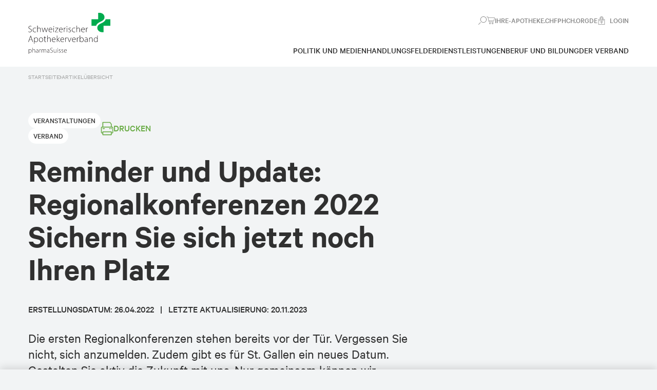

--- FILE ---
content_type: text/html; charset=UTF-8
request_url: https://info.pharmasuisse.org/de/news/reminder-und-update-regionalkonferenzen-2022-sichern-sie-sich-jetzt-noch-ihren-platz
body_size: 15340
content:
<!DOCTYPE html>
<html lang="de" dir="ltr" prefix="og: https://ogp.me/ns#">
    <head>
        <meta charset="utf-8" />
<meta name="robots" content="index, follow" />
<link rel="canonical" href="https://info.pharmasuisse.org/de/news/reminder-und-update-regionalkonferenzen-2022-sichern-sie-sich-jetzt-noch-ihren-platz" />
<meta property="og:site_name" content="pharmaSuisse Info" />
<meta property="og:type" content="website" />
<meta property="og:url" content="https://info.pharmasuisse.org/de/news/reminder-und-update-regionalkonferenzen-2022-sichern-sie-sich-jetzt-noch-ihren-platz" />
<meta property="og:title" content="Reminder und Update: Regionalkonferenzen 2022 Sichern Sie sich jetzt noch Ihren Platz" />
<meta name="Generator" content="Drupal 10 (https://www.drupal.org)" />
<meta name="MobileOptimized" content="width" />
<meta name="HandheldFriendly" content="true" />
<meta name="viewport" content="width=device-width, initial-scale=1.0" />
<script type="application/ld+json">{
    "@context": "https://schema.org",
    "@graph": [
        {
            "@type": "Article",
            "name": "Reminder und Update: Regionalkonferenzen 2022 Sichern Sie sich jetzt noch Ihren Platz",
            "headline": "Reminder und Update: Regionalkonferenzen 2022 Sichern Sie sich jetzt noch Ihren Platz",
            "about": [
                "Veranstaltungen",
                "Verband"
            ],
            "description": "Die ersten Regionalkonferenzen stehen bereits vor der Tür. Vergessen Sie nicht, sich anzumelden. Zudem gibt es für St. Gallen ein neues Datum. Gestalten Sie aktiv die Zukunft mit uns. Nur gemeinsam können wir erfolgreich sein.",
            "image": {
                "@type": "ImageObject",
                "representativeOfPage": "True",
                "url": "https://pharmasuisse-storage-production.storage.googleapis.com/2022-04/AdobeStock_304133862_Schweizer%20Karte_Regionalkonferenzen_0.jpg",
                "width": "1527",
                "height": "1000"
            },
            "datePublished": "2022-04-26",
            "isAccessibleForFree": "True",
            "author": {
                "@type": "Organization",
                "@id": "https://www.pharmasuisse.org",
                "name": "pharmaSuisse",
                "url": "https://www.pharmasuisse.org"
            },
            "publisher": {
                "@type": "Organization",
                "@id": "https://www.pharmasuisse.org",
                "name": "pharmaSuisse",
                "url": "https://www.pharmasuisse.org"
            }
        }
    ]
}</script>
<link rel="alternate" hreflang="de" href="https://info.pharmasuisse.org/de/news/reminder-und-update-regionalkonferenzen-2022-sichern-sie-sich-jetzt-noch-ihren-platz" />
<link rel="alternate" hreflang="fr" href="https://info.pharmasuisse.org/fr/news/conferences-regionales-2022-inscription-et-informations" />

        <title>Reminder und Update: Regionalkonferenzen 2022 Sichern Sie sich jetzt noch Ihren Platz | pharmaSuisse Info</title>

        <!-- Favicons -->
        <link rel="apple-touch-icon" sizes="180x180" href="/apple-touch-icon.png">
        <link rel="icon" type="image/png" sizes="32x32" href="/favicon-32x32.png">
        <link rel="icon" type="image/png" sizes="16x16" href="/favicon-16x16.png">
        <link rel="manifest" href="/site.webmanifest">
        <link rel="mask-icon" href="/safari-pinned-tab.svg" color="#009932">
        <meta name="msapplication-TileColor" content="#009932">
        <meta name="theme-color" content="#ffffff">

                <link rel="preload" href="/themes/custom/pharmasuisse/dist/webfonts/Calibre-Light.woff2" as="font" type="font/woff2" crossorigin="anonymous">
        <link rel="preload" href="/themes/custom/pharmasuisse/dist/webfonts/Calibre-Regular.woff2" as="font" type="font/woff2" crossorigin="anonymous">
        <link rel="preload" href="/themes/custom/pharmasuisse/dist/webfonts/Calibre-Medium.woff2" as="font" type="font/woff2" crossorigin="anonymous">
        <link rel="preload" href="/themes/custom/pharmasuisse/dist/webfonts/Calibre-SemiBold.woff2" as="font" type="font/woff2" crossorigin="anonymous">

        <style>/* ! tailwindcss v3.4.12 | MIT License | https://tailwindcss.com */.PHS *,.PHS :after,.PHS :before{border:0 solid;box-sizing:border-box}.PHS,.PHS :host{-webkit-text-size-adjust:100%;font-feature-settings:normal;-webkit-tap-highlight-color:transparent;font-family:Calibre,sans-serif;font-variation-settings:normal;line-height:1.5;-moz-tab-size:4;tab-size:4}.PHS{line-height:inherit;margin:0}.PHS hr{border-top-width:1px;color:inherit;height:0}.PHS h3{font-size:inherit;font-weight:inherit}.PHS a{color:inherit;text-decoration:inherit}.PHS button{font-feature-settings:inherit;-webkit-appearance:button;background-color:transparent;background-image:none;color:inherit;font-family:inherit;font-size:100%;font-variation-settings:inherit;font-weight:inherit;letter-spacing:inherit;line-height:inherit;margin:0;padding:0;text-transform:none}.PHS :-moz-focusring{outline:auto}.PHS :-moz-ui-invalid{box-shadow:none}.PHS ::-webkit-inner-spin-button,.PHS ::-webkit-outer-spin-button{height:auto}.PHS ::-webkit-search-decoration{-webkit-appearance:none}.PHS ::-webkit-file-upload-button{-webkit-appearance:button;font:inherit}.PHS h3,.PHS hr,.PHS p,.PHS ul{margin:0}.PHS ul{list-style:none;padding:0}.PHS button{cursor:pointer}.PHS :disabled{cursor:default}.PHS img,.PHS svg{display:block;vertical-align:middle}.PHS img{height:auto;max-width:100%}.PHS .phk{width:100%}@media (min-width:768px){.PHS .phk{max-width:768px}}@media (min-width:1024px){.PHS .phk{max-width:1024px}}@media (min-width:1210px){.PHS .phk{max-width:1210px}}.PHS .phD{position:relative}.PHS .phR{z-index:50}.PHS .phT{margin-left:auto;margin-right:auto}.PHS .phU{margin-bottom:10px}.PHS .phV{margin-bottom:15px}.PHS .phW{margin-bottom:20px}.PHS .phX{margin-right:10px}.PHS .phY{margin-right:3px}.PHS .phZ{margin-right:5px}.PHS .ph_{margin-right:auto}.PHS .phaa{margin-top:15px}.PHS .phba{margin-top:30px}.PHS .phca{margin-top:60px}.PHS .phea{display:inline-block}.PHS .phfa{display:flex}.PHS .phga{display:grid}.PHS .phha{display:none}.PHS .phja{height:10px}.PHS .phla{height:2px}.PHS .phma{height:20px}.PHS .phna{height:30px}.PHS .phoa{height:auto}.PHS .phqa{width:10px}.PHS .phra{width:120px}.PHS .phta{width:20px}.PHS .phua{width:30px}.PHS .phwa{width:70px}.PHS .phxa{width:100%}.PHS .phEa{transform:translate(0) rotate(-90deg) skewX(0) skewY(0) scaleX(1) scaleY(1)}.PHS .phKa{grid-template-columns:repeat(1,minmax(0,1fr))}.PHS .phLa{flex-direction:row}.PHS .phMa{align-items:flex-start}.PHS .phNa{align-items:center}.PHS .phPa{gap:20px}.PHS .phQa{row-gap:10px}.PHS .phWa{border-top-width:1px}.PHS .phXa{border-style:none}.PHS .phZa{border-color:#009932}.PHS .phab{border-left-color:#a4a5a5}.PHS .phbb{background-color:currentColor}.PHS .phfb{background-color:#fff}.PHS .phgb{fill:currentColor}.PHS .phjb{padding-left:15px;padding-right:15px}.PHS .phkb{padding-left:20px;padding-right:20px}.PHS .phlb{padding-bottom:10px;padding-top:10px}.PHS .phmb{padding-right:20px}.PHS .phob{padding-top:30px}.PHS .phrb{font-size:22px}.PHS .phsb{font-size:18px;line-height:26px}.PHS .phub{font-size:16px;line-height:22px}.PHS .phwb{font-weight:500}.PHS .phyb{text-transform:uppercase}.PHS .phzb{font-style:normal}.PHS .phGb{color:#a4a5a5}.PHS .phHb{color:#009932}.PHS .phIb{color:#68ab44}.PHS .phNb{outline-color:#aacea3}.PHS .phQb{transition-duration:.15s;transition-property:all;transition-timing-function:cubic-bezier(.4,0,.2,1)}.PHS .phSb{transition-timing-function:cubic-bezier(.4,0,.2,1)}.PHS{background-color:#f2f4f5;color:#303030;font-size:18px;line-height:26px}@media (min-width:1210px){.PHS{font-size:20px;line-height:26px}}.PHS{webkit-font-smoothing:antialiased;-moz-osx-font-smoothing:grayscale}.PHS .phbc:before{content:undefined;transform:translate(0) rotate(0) skewX(0) skewY(0) scaleX(1) scaleY(1)}.PHS .phbc:before:before{transform:translate(0) rotate(0) skewX(0) skewY(0) scaleX(1) scaleY(0)}.PHS .phec:hover{color:#303030}.PHS .phfc:hover{color:#68ab44}.PHS .phhc:focus{outline:2px solid transparent;outline-offset:2px}@media screen and (max-width:1023px){.PHS .phmc{max-width:none}.PHS .phnc{border-bottom-width:1px;border-top-width:1px}.PHS .phpc{border-bottom-color:#d4d5d5;border-top-color:#d4d5d5}@media screen and (max-width:1023px){.PHS .phpc{border-bottom-color:#d4d5d5;border-top-color:#d4d5d5}}.PHS .phsc{padding-left:20px;padding-right:20px}}@media not all and (min-width:1024px){.PHS .phuc{pointer-events:none}.PHS .phvc{border-left-width:1px}.PHS .phwc{padding-left:10px;padding-right:10px}.PHS .phxc{padding-bottom:15px;padding-top:15px}.PHS .phyc{color:#68ab44}}@media (min-width:768px){.PHS .phzc{margin-bottom:20px;margin-top:20px}.PHS .phAc{display:flex}.PHS .phBc{grid-template-columns:repeat(2,minmax(0,1fr))}.PHS .phCc{gap:20px}.PHS .phDc{padding-bottom:20px;padding-top:20px}}@media (min-width:1024px){.PHS .phFc{position:absolute}.PHS .phGc{right:-15px}.PHS .phHc{top:100%}.PHS .phIc{margin:0!important}.PHS .phLc{margin-left:auto}.PHS .phMc{margin-right:0}.PHS .phNc{margin-right:5px}.PHS .phOc{margin-top:10px}.PHS .phPc{margin-top:30px}.PHS .phQc{margin-top:70px}.PHS .phRc{display:block}.PHS .phSc{display:flex!important}.PHS .phTc{display:none}.PHS .phUc{height:0}.PHS .phVc{height:30px}.PHS .phXc{width:200px}.PHS .phYc{width:30px}.PHS .phZc{grid-template-columns:repeat(4,minmax(0,1fr))}.PHS .ph_c{flex-direction:column}.PHS .phad{gap:30px}.PHS .phbd{overflow:hidden}.PHS .phdd{background-color:#fff}.PHS .phfd{padding-bottom:10px;padding-top:10px}.PHS .phhd{padding-bottom:40px;padding-top:40px}.PHS .phjd{box-shadow:0 0 #0000,0 0 #0000,0 4px 24px rgba(0,0,0,.2)}@media (min-width:1024px){.PHS .phjd{box-shadow:0 0 #0000,0 0 #0000,0 4px 24px rgba(0,0,0,.2)}}}@media (min-width:1210px){.PHS .phkd{margin-top:40px}.PHS .phld{margin-top:90px}}.PHS .phod{display:grid;margin-left:auto;padding-left:20px;padding-right:20px}@media (min-width:1024px){.PHS .phod{display:flex;gap:20px;margin-left:auto;padding:0}}@media (min-width:1210px){.PHS .phod{gap:30px}}@media screen and (max-width:1023px){.PHS .phod>li{border-bottom-color:#d4d5d5;border-bottom-width:1px}@media screen and (max-width:1023px){.PHS .phod>li{border-bottom-color:#d4d5d5}}.PHS .phod>li>.phqd{padding-bottom:15px;padding-top:15px;width:100%}}.PHS .phqd{align-items:center;color:#838383;display:flex;font-size:14px;font-weight:500;line-height:18px;line-height:1.2;outline:2px solid transparent;outline-offset:2px;text-transform:uppercase}.PHS .phqd:hover{color:#aacea3}.PHS .phqd:active,.PHS .phqd:focus{color:#009932}.PHS .phqd>svg{font-size:18px;height:1em;margin-right:.5em;width:1em}@media (min-width:1024px){.PHS .phqd>svg{font-size:16px}}@media screen and (max-width:1023px){.PHS .phtd{background-color:#fff;bottom:0;overflow:hidden;position:fixed;right:0;top:60px;width:100%;z-index:50}}.PHS .phtd{max-width:400px;width:calc(100vw - 50px)}@media screen and (max-width:1023px){.PHS .phtd:not(.phud){display:none}}@media (min-width:1024px){.PHS .phtd{max-width:none;width:auto}.PHS .phvd{display:flex!important;flex:1 1 0%;flex-direction:column-reverse}}.PHS .phwd{align-items:center;display:flex;justify-content:space-between}@media (min-width:1024px){.PHS .phwd{align-items:flex-end;gap:10px;padding-top:20px}}@media (min-width:1210px){.PHS .phwd{gap:90px}}.PHS .phwd{height:60px}@media (min-width:1024px){.PHS .phwd{height:130px}}@media screen and (max-width:1023px){.PHS .phxd{align-items:center;display:flex}}.PHS .phxd .phyd{flex-shrink:0}@media (min-width:1024px){.PHS .phxd .phyd{padding-bottom:19px}}.PHS .phxd .phyd.phBd{width:40px}@media (min-width:1024px){.PHS .phxd .phyd.phBd{width:120px}}@media (min-width:1210px){.PHS .phxd .phyd.phBd{width:160px}}.PHS .phId{cursor:pointer;display:block;font-size:18px;font-weight:500;line-height:26px;outline:2px solid transparent;outline-offset:2px;padding-bottom:15px;padding-top:15px;position:relative;text-transform:uppercase;z-index:20}@media (min-width:1024px){.PHS .phId{font-size:16px;font-weight:500;line-height:22px;padding-bottom:20px;padding-top:0;z-index:50}.PHS .phId:hover{color:#aacea3}}.PHS .phId:before{background-color:currentColor;bottom:0;content:undefined;display:block;height:5px;left:0;position:absolute;transform:translate(0) rotate(0) skew(0) skewY(0) scaleX(1) scaleY(1);transform-origin:bottom;transition-duration:.15s;transition-property:color,background-color,border-color,text-decoration-color,fill,stroke,opacity,box-shadow,transform,filter,backdrop-filter;transition-timing-function:cubic-bezier(.4,0,.2,1);width:100%}@media screen and (max-width:1023px){.PHS .phId:before{content:undefined;display:none}.PHS .phId{align-items:center;display:flex;justify-content:space-between}}.PHS .phJd{flex:1 1 0%}@media (min-width:1024px){.PHS .phJd{display:flex;gap:25px;margin-top:40px}}@media (min-width:1210px){.PHS .phJd{gap:40px;margin-top:0}}.PHS .phJd>li:not(:last-child)>a{border-bottom-color:undefined;border-bottom-width:1px}.PHS .phJd>li:not(:last-child)>a:not(:last-child)>a{border-bottom-color:#d4d5d5}@media (min-width:1024px){.PHS .phJd>li:not(:last-child)>a{border-style:none}}.PHS .phJd>li:not(:last-child)>a{border-bottom-color:#d4d5d5}.PHS .phLd{color:#68ab44;cursor:pointer}.PHS .phLd line{transition-duration:.15s;transition-property:all;transition-timing-function:cubic-bezier(.4,0,.2,1)}.PHS .phLd line:first-child{transform-origin:top left}.PHS .phLd line:nth-child(3){transform-origin:bottom left}.PHS .phLd.burger-is-active line:first-child{transform:translate(5px,-2px) rotate(45deg)}.PHS .phLd.burger-is-active line:nth-child(2){transform:scale(0)}.PHS .phLd.burger-is-active line:nth-child(3){transform:translate(5px,2px) rotate(-45deg)}.PHS .phUd{box-shadow:0 -4px 15px #00000021}.PHS .phWd{align-items:center;color:#009932;display:flex;font-size:15px;font-weight:500;text-transform:uppercase}.PHS .phWd:hover{color:#68ab44}</style>
        <link rel="stylesheet" media="all" href="/sites/default/files/css/css_MS5TQMYqu0ALgdi-oYLWBFir7Mze0TWJM3Ie7L1RAdM.css?delta=0&amp;language=de&amp;theme=pharmasuisse&amp;include=eJxNyEEKwCAMBMAPiXnTiqERtISsOfT3Hu1xhh-3LmmgFjfEAnOQKn8UR-AJuFF6pGPWOzVfzzYHTfsBzYgfKQ" />
<link rel="stylesheet" media="all" href="/sites/default/files/css/css_5_HAbuUuAvA8BvR_Sr9Olb-yBBBE1LQprFfvwVmRBEM.css?delta=1&amp;language=de&amp;theme=pharmasuisse&amp;include=eJxNyEEKwCAMBMAPiXnTiqERtISsOfT3Hu1xhh-3LmmgFjfEAnOQKn8UR-AJuFF6pGPWOzVfzzYHTfsBzYgfKQ" />

        
        <meta name="format-detection" content="telephone=no">

        <!-- Google Tag Manager -->
        <script src="/themes/custom/pharmasuisse/dist/js/initializeGTM.js"></script>
        <script>(function(w,d,s,l,i){w[l]=w[l]||[];w[l].push({'gtm.start':
new Date().getTime(),event:'gtm.js'});var f=d.getElementsByTagName(s)[0],
j=d.createElement(s),dl=l!='dataLayer'?'&l='+l:'';j.async=true;j.src=
'https://www.googletagmanager.com/gtm.js?id='+i+dl+ '&gtm_auth=WdxQYmZuCMk_DmdvGGw2uQ&gtm_preview=env-1&gtm_cookies_win=x';f.parentNode.insertBefore(j,f);
})(window,document,'script','dataLayer','GTM-PG8VDKP');</script>

        <script>
            function pushNewsCategoriesToDataLayer() {
                if (window.cookieConsentGranted) {
                                            window.dataLayer.push({
                          'newsCategories': ['Events', 'Association'],
                        });
                                    }
            }

            pushNewsCategoriesToDataLayer();
            window.addEventListener('cookieBannerVisibilityChange', pushNewsCategoriesToDataLayer);
        </script>
        <!-- End Google Tag Manager -->
    </head>
    <body>

                <a href="#main-content" class="visually-hidden focusable">
            Direkt zum Inhalt
        </a>
        
          <div class="dialog-off-canvas-main-canvas" data-off-canvas-main-canvas>
    
<div class="l-page" id="#top">

    <div class="PHS">
        
          <header class="phD phR phfb" data-island-uid=""><div class="phk phT phkb phmc"><div class="phwd"><div class="phxd"><a href="https://pharmasuisse.org/de" class="phea phNb"><div class="phD phha phRc phyd phBd"><img src="https://pharmasuisse.org/logo-de.svg" alt="Logo" class="logo"></div><svg xmlns="http://www.w3.org/2000/svg" data-symbol="pharmasuisse-filled" class="phna phua phHb phTc"><use xlink:href="#phs-sprite-pharmasuisse-filled"></use></svg></a></div><button class="phhc phTc"><div class="phTc phLd" id="layout-header-burger"><svg width="24" height="24" viewBox="0 0 23 16" fill="none" xmlns="http://www.w3.org/2000/svg"><line x1="0" x2="24" y1="2" y2="2" stroke="currentColor" stroke-width="2" stroke-linecap="round"></line><line x1="0" x2="24" y1="8" y2="8" stroke="currentColor" stroke-width="2" stroke-linecap="round"></line><line x1="0" x2="24" y1="14" y2="14" stroke="currentColor" stroke-width="2" stroke-linecap="round"></line></svg></div></button><div style="" id="layout-header-wrapper" class="phtd"><div id="layout-header-main" class="phvd"><nav class="phnc phpc phLc phSc phkd phGd"><ul class="phJd"><!--[--><li class="phsc"><a href="https://pharmasuisse.org/de/politik-und-medien" class="phbc phId"><span>Politik und Medien</span><svg xmlns="http://www.w3.org/2000/svg" data-symbol="chevron" class="phja phqa phEa phIb phTc"><use xlink:href="#phs-sprite-chevron"></use></svg></a><!----></li><li class="phsc"><a href="https://pharmasuisse.org/de/handlungsfelder" class="phbc phId"><span>Handlungsfelder</span><svg xmlns="http://www.w3.org/2000/svg" data-symbol="chevron" class="phja phqa phEa phIb phTc"><use xlink:href="#phs-sprite-chevron"></use></svg></a><!----></li><li class="phsc"><a href="https://pharmasuisse.org/de/dienstleistungen" class="phbc phId"><span>Dienstleistungen</span><svg xmlns="http://www.w3.org/2000/svg" data-symbol="chevron" class="phja phqa phEa phIb phTc"><use xlink:href="#phs-sprite-chevron"></use></svg></a><!----></li><li class="phsc"><a href="https://pharmasuisse.org/de/beruf-und-bildung" class="phbc phId"><span>Beruf und Bildung</span><svg xmlns="http://www.w3.org/2000/svg" data-symbol="chevron" class="phja phqa phEa phIb phTc"><use xlink:href="#phs-sprite-chevron"></use></svg></a><!----></li><li class="phsc"><a href="https://pharmasuisse.org/de/der-verband" class="phbc phId"><span>Der Verband</span><svg xmlns="http://www.w3.org/2000/svg" data-symbol="chevron" class="phja phqa phEa phIb phTc"><use xlink:href="#phs-sprite-chevron"></use></svg></a><!----></li><!--]--></ul><span></span></nav><ul class="phod"><li><a href="https://pharmasuisse.org/de/suche" class="phqd"><svg xmlns="http://www.w3.org/2000/svg" data-symbol="search" class="phIc"><use xlink:href="#phs-sprite-search"></use></svg><span class="phTc">Suchen</span></a></li><li><a href="https://pharmasuisse.org/de/warenkorb" class="phD phqd"><svg xmlns="http://www.w3.org/2000/svg" data-symbol="cart" class="phIc"><use xlink:href="#phs-sprite-cart"></use></svg><span class="phTc">Warenkorb</span><span></span></a></li><li><a href="https://ihre-apotheke.ch/de" target="_blank" class="phqd"><span>ihre-apotheke.ch</span></a></li><li><a href="https://fphch.org/de" target="_blank" class="phqd"><span>fphch.org</span></a></li><li><div class="phxc" is-island="true"><div class="duration-250 phD phfa phLa phQb phSb ph_c"><button class="language-switch-toggle phX phfa phuc phMc phqd"><span class="phyc">de</span></button><div style="--target-height-mobile: 74px" class="language-switch-content lg:dropdown-content phR phoa phFc phGc phHc phOc phUc phbd phdd phjd"><div class="phfa phLa ph_c"><!--[--><a href="/fr/news/conferences-regionales-2022-inscription-et-informations" class="language-switch-link phxa phab phjb phfc phvc phwc phfd phqd" title="Français"><span>Français</span></a><!--]--></div></div></div></div></li><li><a href="/de/sso/login" class="phqd"><svg xmlns="http://www.w3.org/2000/svg" data-symbol="lock"><use xlink:href="#phs-sprite-lock"></use></svg><span>Login</span></a></li></ul></div></div></div></div></header>
        
    </div>

    <main class="main" role="main">
        <a id="main-content" tabindex="-1"></a>
                    <div data-drupal-messages-fallback class="hidden"></div>


<article class="l-article">

    

<div class="c-section">
    <div class="c-section__content">

                    <div class="l-article__breadcrumbs">
                
<ul class="c-breadcrumbs u-list-reset">

            <li class="c-breadcrumbs__item">
            <a class="c-breadcrumbs__link" href="https://pharmasuisse.org">
                
                Startseite
            </a>
        </li>
            <li class="c-breadcrumbs__item">
            <a class="c-breadcrumbs__link" href="/de">
                                    <svg viewBox="0 0 4 8" xmlns="http://www.w3.org/2000/svg">
<path d="M0.609375 7.00331C0.453125 7.00331 0.296875 6.93709 0.178125 6.81126C-0.059375 6.5596 -0.059375 6.14901 0.178125 5.89735L2.44062 3.5L0.178125 1.10265C-0.059375 0.850993 -0.059375 0.440397 0.178125 0.188742C0.415625 -0.0629139 0.803125 -0.0629139 1.04063 0.188742L3.73437 3.04305C3.97187 3.2947 3.97187 3.7053 3.73437 3.95695L1.04063 6.81126C0.921875 6.93709 0.765625 7.00331 0.609375 7.00331Z"/>
</svg>

                
                Artikelübersicht
            </a>
        </li>
    
</ul>
            </div>

            

            <div class="l-article__header">
                <div class="l-article__header-main-info">
                    <div class="l-article__header-text">
                        <div class="l-article__eyebrow">
                            <div class="l-article__categories">
                                  





    <button class="c-pill c-pill--size-small c-pill--color-white c-pill--primary   button-reset"
        >

            
                        <span class="c-pill__text">  Veranstaltungen
</span>
            
    </button>

  





    <button class="c-pill c-pill--size-small c-pill--color-white c-pill--primary   button-reset"
        >

            
                        <span class="c-pill__text">  Verband
</span>
            
    </button>


                            </div>

                            <div class="l-article__print e-heading e-heading--h4 js-print-action">
                                                                    <svg viewBox="0 0 27 29" xmlns="http://www.w3.org/2000/svg">
<path d="M4.64073 1.00082C4.32298 1.03071 4.08068 1.29814 4.082 1.61717V10.8632H2.84931C1.83544 10.8632 1 11.6986 1 12.7123V22.5747C1 23.5883 1.83544 24.4238 2.84931 24.4238H4.082V27.5058C4.08222 27.8463 4.35804 28.1221 4.69857 28.1221H22.5742C22.9147 28.1221 23.1905 27.8463 23.1907 27.5058V24.4238H24.4234C25.4373 24.4238 26.2727 23.5883 26.2727 22.5747V12.7123C26.2727 11.6986 25.4373 10.8632 24.4234 10.8632H23.1907V5.41183C23.192 5.28069 23.1516 5.15235 23.0751 5.04593L20.3014 1.25105C20.184 1.09239 19.9978 0.999089 19.8005 1.00081H4.69867C4.67932 0.999731 4.65997 0.999731 4.64084 1.00081L4.64073 1.00082ZM5.31491 2.23351H19.4828L21.9579 5.62383V10.8632H5.31508L5.31491 2.23351ZM2.84926 12.0959H24.4233C24.7754 12.0959 25.0396 12.3601 25.0396 12.7123V22.5747C25.0396 22.9268 24.7754 23.191 24.4233 23.191H23.1906V21.3417C23.1904 21.0014 22.9145 20.7254 22.574 20.7254H4.6984C4.67905 20.7245 4.65971 20.7245 4.64057 20.7254C4.32283 20.7552 4.08053 21.0227 4.08185 21.3417V23.191H2.84916C2.49702 23.191 2.23281 22.9268 2.23281 22.5747V12.7123C2.23281 12.3601 2.49703 12.0959 2.84916 12.0959H2.84926ZM19.1839 13.6369C18.6733 13.6369 18.2592 14.051 18.2592 14.5616C18.2592 15.0722 18.6733 15.4862 19.1839 15.4862C19.6945 15.4862 20.1085 15.0722 20.1085 14.5616C20.1085 14.051 19.6945 13.6369 19.1839 13.6369ZM22.2659 13.6369C21.7553 13.6369 21.3412 14.051 21.3412 14.5616C21.3412 15.0722 21.7553 15.4862 22.2659 15.4862C22.7765 15.4862 23.1905 15.0722 23.1905 14.5616C23.1905 14.051 22.7765 13.6369 22.2659 13.6369ZM4.94887 13.9452C4.78548 13.9527 4.63177 14.0252 4.52148 14.146C4.4112 14.267 4.35358 14.427 4.36132 14.5904C4.36906 14.754 4.44129 14.9077 4.56233 15.018C4.68336 15.128 4.84331 15.1857 5.0067 15.1779H8.0887C8.25381 15.1803 8.41268 15.1164 8.53027 15.0006C8.64787 14.8847 8.71386 14.7267 8.71386 14.5616C8.71386 14.3964 8.64787 14.2384 8.53027 14.1226C8.41268 14.0067 8.25381 13.9428 8.0887 13.9452H5.0067C4.98756 13.9443 4.96821 13.9443 4.94886 13.9452L4.94887 13.9452ZM5.31498 21.9584H21.9578V26.8897H5.31498V21.9584Z" stroke-width="0.5"/>
</svg>

                                
                                Drucken
                            </div>
                        </div>

                        <h1 class="l-article__heading e-heading e-heading--h1"><span>Reminder und Update: Regionalkonferenzen 2022 Sichern Sie sich jetzt noch Ihren Platz</span>
</h1>

                        <div class="l-article__last-update e-heading e-heading--h4">
                            Erstellungsdatum:

                            <time datetime="26.04.2022">
                                26.04.2022
                            </time>
                            &nbsp;&nbsp;|&nbsp;&nbsp;
                            Letzte Aktualisierung:

                            <time datetime="20.11.2023">
                                20.11.2023
                            </time>
                        </div>

                        <p class="l-article__lead e-paragraph e-paragraph--lead">
                              Die ersten Regionalkonferenzen stehen bereits vor der Tür. Vergessen Sie nicht, sich anzumelden. Zudem gibt es für St. Gallen ein neues Datum. Gestalten Sie aktiv die Zukunft mit uns. Nur gemeinsam können wir erfolgreich sein.

                        </p>
                    </div>

                                            <div class="l-article__header-image u-content-layout">

                            
                            

<figure class="c-figure">
    <div class="c-figure__inner" style="--aspect-ratio: 1.46; --aspect-ratio-desktop: 2">
          
  
            
<img loading="lazy" srcset="https://pharmasuisse-storage-production.storage.googleapis.com/styles/b380/s3/2022-04/AdobeStock_304133862_Schweizer%20Karte_Regionalkonferenzen_0.jpg?itok=vHsLPfMd 380w, https://pharmasuisse-storage-production.storage.googleapis.com/styles/b770/s3/2022-04/AdobeStock_304133862_Schweizer%20Karte_Regionalkonferenzen_0.jpg?itok=QafgoH85 770w, https://pharmasuisse-storage-production.storage.googleapis.com/styles/b1170/s3/2022-04/AdobeStock_304133862_Schweizer%20Karte_Regionalkonferenzen_0.jpg?itok=ff8JK_TH 1170w" sizes="(min-width: 1210px) 1170px, 100vw" width="770" height="504" style="object-position: 50.032743942371% 50%; background-position-x: 50.032743942371%; background-position-y: 50%; " src="https://pharmasuisse-storage-production.storage.googleapis.com/styles/b1170/s3/2022-04/AdobeStock_304133862_Schweizer%20Karte_Regionalkonferenzen_0.jpg?itok=ff8JK_TH" alt="Regionalkonferenzen 2022" />




  



            </div>

    </figure>
                        </div>
                                    </div>

                            </div>

            <div class="l-article__content">

                                      <section class="c-editor u-content-layout">
    <div class="c-editor__inner">
          <p>Vielen Dank allen, die sich bereits angemeldet haben! Wir freuen uns auf einen austauschreichen Abend mit Ihnen.<br>
Für jene, die sich noch nicht angemeldet haben: Sichern Sie sich jetzt Ihren Platz an Ihrer Regionalkonferenz. Die Plätze sind pro Region limitiert.</p>

    </div>
</section>

  <section class="c-spacing c-spacing--1"></section>
  <section class="c-editor u-content-layout">
    <div class="c-editor__inner">
          <p>Treffen Sie unsere Präsidentin Martine Ruggli und stellen Sie Ihr direkt Ihre Fragen. An den Regionalkonferenzen informieren wir Sie über Themen und Projekte aus den Sparten Berufsausübung, Berufsperspektiven und Berufspolitik. Gleichzeitig interessieren uns Ihre Meinung und aktuelles aus Ihrer Region. Diskutieren Sie mit und gestalten Sie mit uns die Zukunft Ihres Berufs.</p>

    </div>
</section>

  <section class="c-spacing c-spacing--1"></section>
  <section class="c-editor u-content-layout">
    <div class="c-editor__inner">
          <p>Wir freuen uns sehr, Sie zur nächsten Konferenz in Ihrer Region einzuladen und uns mit Ihnen austauschen zu können:</p>

    </div>
</section>

  <section class="c-spacing c-spacing--1"></section>
  <section class="c-editor u-content-layout">
    <div class="c-editor__inner">
          <ul>
	<li><a href="https://www.pharmasuisse.org/de/2209/Meinungsbildung-pharmaSuisse-Regionalkonferenz-Siders.htm?Event=4429196" rel="nofollow">Siders,&nbsp;Dienstag, 10.5.2022</a></li>
	<li><a href="https://www.pharmasuisse.org/de/2209/Meinungsbildung-pharmaSuisse-Regionalkonferenz-Neuenburg.htm?Event=4429200" rel="nofollow">Neuenburg,&nbsp;Mittwoch, 11.5.2022</a></li>
	<li><a href="https://www.pharmasuisse.org/de/2209/Meinungsbildung-pharmaSuisse-Regionalkonferenz-Lausanne.htm?Event=4429204" rel="nofollow">Lausanne,&nbsp;Donnerstag, 12.5.2022</a></li>
	<li><a href="https://www.pharmasuisse.org/de/2209/Meinungsbildung-pharmaSuisse-Regionalkonferenz-Bern.htm?Event=4041686" rel="nofollow">Bern,&nbsp;Dienstag, 17.5.2022</a></li>
	<li><a href="https://www.pharmasuisse.org/de/2209/Meinungsbildung-pharmaSuisse-Regionalkonferenz-Olten.htm?Event=4429208" rel="nofollow">Olten,&nbsp;Dienstag, 24.5.2022</a></li>
	<li><a href="https://www.pharmasuisse.org/de/2209/Meinungsbildung-pharmaSuisse-Regionalkonferenz-St-Gallen.htm?Event=4429228" rel="nofollow">St. Gallen,&nbsp;Mittwoch, 8.6.2022</a>&nbsp;(neu)</li>
	<li><a href="https://www.pharmasuisse.org/de/2209/Meinungsbildung-pharmaSuisse-Regionalkonferenz-Bellinzona.htm?Event=4429212" rel="nofollow">Bellinzona,&nbsp;Donnerstag, 9.6.2022</a>&nbsp;(Auf den Herbst verschoben)</li>
	<li><a href="https://www.pharmasuisse.org/de/2209/Meinungsbildung-pharmaSuisse-Regionalkonferenz-Z%C3%BCrich.htm?Event=4429216" rel="nofollow">Zürich,&nbsp;Montag, 13.6.2022</a></li>
	<li><a href="https://www.pharmasuisse.org/de/2209/Meinungsbildung-pharmaSuisse-Regionalkonferenz-Basel.htm?Event=4429220" rel="nofollow">Basel,&nbsp;Dienstag, 14.6.2022</a></li>
	<li><a href="https://www.pharmasuisse.org/de/2209/Meinungsbildung-pharmaSuisse-Regionalkonferenz-Genf.htm?Event=4429224" rel="nofollow">Genf,&nbsp;Montag, 27.6.2022</a></li>
	<li><a href="https://www.pharmasuisse.org/de/2209/Meinungsbildung-pharmaSuisse-Regionalkonferenz-Mels.htm?Event=4429232" rel="nofollow">Mels,&nbsp;Donnerstag, 7.7.2022</a></li>
</ul>

    </div>
</section>

  <section class="c-spacing c-spacing--1"></section>
  <section class="c-editor u-content-layout">
    <div class="c-editor__inner">
          <p>Die Konferenzen finden jeweils von <strong>19.30&nbsp;–&nbsp;21.30 Uhr </strong>statt. Um <strong>18.30 Uhr</strong> sind Sie herzlich zu einem<strong> Apéro riche</strong> eingeladen.</p>

    </div>
</section>

  <section class="c-spacing c-spacing--2"></section>
  

<section class="c-call-to-action u-content-layout">
    <div class="c-call-to-action__inner">

        





    <a class="c-pill c-pill--size-medium c-pill--color-green c-pill--primary  c-pill--has-icon button-reset"
       href="https://www.pharmasuisse.org/de/2209/regionalkonferenzen.htm"
       target="_blank"
       >

                    <span class="c-pill__icon">
                            <svg xmlns="http://www.w3.org/2000/svg" viewBox="0 0 20 11">
    <path d="M19.7,4.8l-4.3-4.5c-0.4-0.4-1-0.4-1.4,0c-0.4,0.4-0.4,1,0,1.4l2.7,2.8H1c-0.5,0-1,0.5-1,1s0.4,1,1,1h15.7
        L14,9.3c-0.4,0.4-0.4,1,0,1.4c0.2,0.2,0.4,0.3,0.7,0.3c0.2,0,0.5-0.1,0.7-0.3l4.3-4.5C20.1,5.8,20.1,5.2,19.7,4.8z"/>
</svg>

                    </span>
    
                        <span class="c-pill__text">  Weitere Informationen
</span>
            
    </a>

    </div>
</section>


                
                                                    
                            </div>

            
            <p class="l-article__backlink">
                <a class="l-article__backlink-link e-heading e-heading--h4" href="/de">
                    


        

    <button class="c-pill c-pill--size-round c-pill--color-green c-pill--secondary  c-pill--has-icon button-reset"
        >

                    <span class="c-pill__icon" style=" width: 20px; height: 11px;">
                            <svg viewBox="0 0 20 11" xmlns="http://www.w3.org/2000/svg">
<path d="M0.3 6.2L4.6 10.7C5 11.1 5.6 11.1 6 10.7C6.4 10.3 6.4 9.7 6 9.3L3.3 6.5H19C19.5 6.5 20 6 20 5.5C20 5 19.6 4.5 19 4.5H3.3L6 1.7C6.4 1.3 6.4 0.7 6 0.3C5.8 0.1 5.6 0 5.3 0C5.1 0 4.8 0.1 4.6 0.3L0.3 4.8C-0.1 5.2 -0.1 5.8 0.3 6.2Z"/>
</svg>

                    </span>
    
                
    </button>

                    Zur Artikel-Übersicht
                </a>
            </p>
        
    </div>
</div>

</article>


            </main>


    <footer class="c-phs-footer">
        <div class="c-scroll-to-top-button">
    


        

    <a class="c-pill c-pill--size-round c-pill--color-green c-pill--secondary  c-pill--has-icon button-reset"
       href="#top"
       
       >

                    <span class="c-pill__icon" style=" width: 11px; height: 20px;">
                            <svg viewBox="0 0 12 21" xmlns="http://www.w3.org/2000/svg">
<path d="M5.3 0.8L0.8 5.1C0.4 5.5 0.4 6.1 0.8 6.5C1.2 6.9 1.8 6.9 2.2 6.5L5 3.8V19.5C5 20 5.5 20.5 6 20.5C6.5 20.5 7 20.1 7 19.5V3.8L9.8 6.5C10.2 6.9 10.8 6.9 11.2 6.5C11.4 6.3 11.5 6.1 11.5 5.8C11.5 5.6 11.4 5.3 11.2 5.1L6.7 0.8C6.3 0.4 5.7 0.4 5.3 0.8Z"/>
</svg>

                    </span>
    
                
    </a>
</div>

        <div class="PHS">
            
          <div data-island-uid=""><div><div data-provider-uuid="778688b1-6fcd-4618-b896-2ecfa08e16b6" data-provider-entity-type="translatable_config_pages" data-provider-entity-bundle="footer"><!--[--><div class="phca phfb phlb phDc phQc phhd phld phUd"><div class="phk phT phkb"><!--[--><div class="phD phra phXc phyd phBd"><img src="https://pharmasuisse.org/logo-de.svg" alt="Logo" class="logo"></div><!--[--><!--[--><!--]--><div class="phba phga phKa phsb phBc phZc"><!--[--><div><address class="phV phzb"><p class="phW phmb phrb phwb">Schweizerischer Apothekerverband pharmaSuisse</p><p>Stationsstrasse 12<br>3097 Bern-Liebefeld<br> Schweiz</p></address><p><a href="tel:031 978 58 58" class="phWd">031 978 58 58</a></p><p><a href="mailto:info@pharmasuisse.org" class="phWd">info@pharmasuisse.org</a></p><ul class="phaa"><!--[--><li class="phQa"><a href="https://pharmasuisse.org/de/der-verband/kontakt" class="phWd"><svg xmlns="http://www.w3.org/2000/svg" data-symbol="arrow" class="phZ phja phta"><use xlink:href="#phs-sprite-arrow"></use></svg><span>Kontakt pharmaSuisse</span></a></li><li class="phQa"><a href="https://fphch.org/de/kontaktformular-fph-offizin" rel="noopener noreferrer" class="phWd"><svg xmlns="http://www.w3.org/2000/svg" data-symbol="arrow" class="phZ phja phta"><use xlink:href="#phs-sprite-arrow"></use></svg><span>Kontakt FPH Offizin</span></a></li><!--]--></ul></div><div><hr class="phU phaa phla phwa phXa phbb phHb phPc"><h3 class="phU phsb phwb phyb phzc">Quicklinks</h3><!----><!--[--><ul><!--[--><li><a href="https://fphch.org/" rel="noopener noreferrer" class="phWd"><!----><span>FPH Offizin</span></a></li><li><a href="https://app.fphch.org/app/pages/login/login.jsf?lang=de" rel="noopener noreferrer" class="phWd"><!----><span>Bildungsplattform</span></a></li><li><a href="https://www.pharmacademy.ch/dmz/" rel="noopener noreferrer" class="phWd"><!----><span>pharmAcademy</span></a></li><li><a href="https://info.pharmasuisse.org/" rel="noopener noreferrer" class="phWd"><!----><span>Informations-Plattform</span></a></li><li><a href="https://pharmasuisse.org/de/der-verband/jobs-und-karriere" class="phWd"><!----><span>Jobs und Karriere</span></a></li><li><a href="https://www.ihre-apotheke.ch" rel="noopener noreferrer" class="phWd"><!----><span>Apothekenfinder</span></a></li><!--]--></ul><!--]--></div><div><hr class="phU phaa phla phwa phXa phbb phHb phPc"><h3 class="phU phsb phwb phyb phzc">Folgen Sie uns</h3><!----><!--[--><ul><!--[--><li><a href="https://www.linkedin.com/company/pharmasuisse/" rel="noopener noreferrer" class="phV phfa phNa phWd"><svg xmlns="http://www.w3.org/2000/svg" data-symbol="linkedin" class="phY phma phta phgb phNc phVc phYc"><use xlink:href="#phs-sprite-linkedin"></use></svg> LinkedIn</a></li><li><a href="https://www.instagram.com/swiss.pharmacists.assoc/" rel="noopener noreferrer" class="phV phfa phNa phWd"><svg xmlns="http://www.w3.org/2000/svg" data-symbol="instagram" class="phY phma phta phgb phNc phVc phYc"><use xlink:href="#phs-sprite-instagram"></use></svg> Instagram</a></li><li><a href="https://www.tiktok.com/@swiss.pharmacists.assoc?_t=8qXSBThSlA8&amp;_r=1" rel="noopener noreferrer" class="phV phfa phNa phWd"><svg xmlns="http://www.w3.org/2000/svg" data-symbol="tiktok" class="phY phma phta phgb phNc phVc phYc"><use xlink:href="#phs-sprite-tiktok"></use></svg> Tiktok</a></li><!--]--></ul><!--]--></div><div><hr class="phU phaa phla phwa phXa phbb phHb phPc"><h3 class="phU phsb phwb phyb phzc">Immer auf dem neusten Stand</h3><p class="phU">Werden Sie Mitglied!</p><!--[--><ul><!--[--><li><a href="https://pharmasuisse.org/de/der-verband/mitgliedschaft" class="phWd"><svg xmlns="http://www.w3.org/2000/svg" data-symbol="arrow" class="phZ phja phta"><use xlink:href="#phs-sprite-arrow"></use></svg><span>Mitglied werden</span></a></li><li><a href="https://pharmasuisse.org/de/der-verband/mitgliedschaft/apotheke-anschliessen" class="phWd"><svg xmlns="http://www.w3.org/2000/svg" data-symbol="arrow" class="phZ phja phta"><use xlink:href="#phs-sprite-arrow"></use></svg><span>Apotheke anschliessen</span></a></li><!--]--></ul><!--]--></div><!--]--></div><!--[--><!--]--><!--]--><div class="phD phba phga phMa phPa phWa phZa phob phub phAc phad"><div class="ph_ phyb phGb"> © 2026 Schweizerischer Apothekerverband pharmaSuisse</div><!--[--><!--[--><!--]--><div class=""><!--[--><ul class="phAc phCc"><!--[--><li><a href="https://pharmasuisse.org/de/nutzungsbedingungen" class="phwb phGb phec">Nutzungsbedingungen</a></li><li><a href="https://pharmasuisse.org/de/datenschutzerklaerung-pharmasuisse" class="phwb phGb phec">Datenschutzerklärung</a></li><li><a href="https://pharmasuisse.org/de/impressum" class="phwb phGb phec">Impressum</a></li><li><a href="https://pharmasuisse.org/de/hilfestellung-zum-login" class="phwb phGb phec">Loginhilfe</a></li><!--]--></ul><!--]--></div><!--[--><!--]--><!--]--></div><!--]--></div></div><!--]--><!----></div></div></div>
        
        </div>
    </footer>

    <svg xmlns="http://www.w3.org/2000/svg" version="1.1" id="phs-sprite" width="0" height="0" style="visibility: hidden;"><defs><symbol viewBox="0 0 21 11" fill="none" xmlns="http://www.w3.org/2000/svg" id="phs-sprite-arrow">
<path d="M19.0127 6.99997H0.987277C0.437659 6.99997 0 6.54636 0 5.99997C0 5.45358 0.447837 4.99997 0.987277 4.99997H19.0127C19.5623 4.99997 20 5.45358 20 5.99997C20 6.54636 19.5522 6.99997 19.0127 6.99997Z" fill="currentColor"></path>
<path d="M14.72 11C14.47 11 14.22 10.9054 14.03 10.7256C13.65 10.3661 13.65 9.77953 14.03 9.42003L17.65 5.99524L14.03 2.57045C13.65 2.21094 13.65 1.62438 14.03 1.26487C14.41 0.905362 15.03 0.905362 15.41 1.26487L19.72 5.34245C20.1 5.70196 20.1 6.28852 19.72 6.64803L15.41 10.7256C15.22 10.9054 14.97 11 14.72 11Z" fill="currentColor"></path>
</symbol><symbol viewBox="0 0 16 15" fill="none" xmlns="http://www.w3.org/2000/svg" id="phs-sprite-cart">
<path d="M0.363686 0C0.162748 0 0 0.163554 0 0.36519C0 0.566959 0.162881 0.730379 0.363686 0.730379H2.25054L4.16582 9.8267C4.14628 10.0348 4.33872 10.2366 4.54665 10.2262H13.6396C13.8318 10.229 14.0085 10.0539 14.0085 9.86097C14.0085 9.66799 13.8318 9.49298 13.6396 9.49578H4.84217L4.53531 8.03486H14.3671C14.53 8.03308 14.6838 7.90913 14.7195 7.74953L15.9925 2.27119C16.0398 2.05923 15.8565 1.82764 15.6401 1.82614H3.22816L2.90417 0.285362C2.86815 0.123973 2.71085 -0.0013696 2.5462 3.25912e-05L0.363686 0ZM3.38145 2.55649H15.1854L14.0772 7.30438H4.38184L3.38145 2.55649ZM6.54701 11.3218C5.64735 11.3218 4.91034 12.062 4.91034 12.9653C4.91034 13.8686 5.64748 14.6087 6.54701 14.6087C7.44666 14.6087 8.18368 13.8685 8.18368 12.9653C8.18368 12.0619 7.44653 11.3218 6.54701 11.3218ZM11.6391 11.3218C10.7394 11.3218 10.0024 12.062 10.0024 12.9653C10.0024 13.8686 10.7396 14.6087 11.6391 14.6087C12.5387 14.6087 13.2757 13.8685 13.2757 12.9653C13.2757 12.0619 12.5386 11.3218 11.6391 11.3218ZM6.54701 12.0522C7.05355 12.0522 7.4563 12.4566 7.4563 12.9653C7.4563 13.4739 7.05355 13.8783 6.54701 13.8783C6.04046 13.8783 5.63771 13.4739 5.63771 12.9653C5.63771 12.4566 6.04046 12.0522 6.54701 12.0522ZM11.6391 12.0522C12.1456 12.0522 12.5484 12.4566 12.5484 12.9653C12.5484 13.4739 12.1456 13.8783 11.6391 13.8783C11.1325 13.8783 10.7298 13.4739 10.7298 12.9653C10.7298 12.4566 11.1325 12.0522 11.6391 12.0522Z" fill="currentColor"></path>
</symbol><symbol viewBox="0 0 13 8" fill="none" xmlns="http://www.w3.org/2000/svg" id="phs-sprite-chevron">
<path d="M2.34737e-07 1.2452C0.00114213 1.08081 0.0333098 0.918284 0.0946439 0.767013C0.155978 0.615741 0.245263 0.478724 0.357342 0.363875C0.583615 0.130663 0.888079 -5.29429e-07 1.20522 -5.15566e-07C1.52235 -5.01704e-07 1.82682 0.130664 2.05309 0.363875L6.50362 4.99214L10.9541 0.363875C11.1804 0.130664 11.4849 -6.6228e-08 11.802 -5.23654e-08C12.1192 -3.85029e-08 12.4236 0.130664 12.6499 0.363875C12.7608 0.479397 12.8489 0.616825 12.909 0.768235C12.9691 0.919644 13 1.08204 13 1.24606C13 1.41008 12.9691 1.57247 12.909 1.72388C12.8489 1.87529 12.7608 2.01272 12.6499 2.12824L7.35149 7.63613C7.12522 7.86934 6.82076 8 6.50362 8C6.18648 8 5.88202 7.86934 5.65574 7.63612L0.357342 2.12994C0.244681 2.01449 0.155059 1.87664 0.0937059 1.72445C0.032353 1.57225 0.000497663 1.41046 2.34737e-07 1.2452Z" fill="currentColor"></path>
</symbol><symbol width="30" height="30" viewBox="0 0 30 30" fill="none" xmlns="http://www.w3.org/2000/svg" id="phs-sprite-instagram">
<path d="M9.27273 0.75C4.57351 0.75 0.75 4.57351 0.75 9.27273V20.7273C0.75 25.4265 4.57351 29.25 9.27273 29.25H20.7273C25.4265 29.25 29.25 25.4265 29.25 20.7273V9.27273C29.25 4.57351 25.4265 0.75 20.7273 0.75H9.27273ZM9.27273 2.52273H20.7273C24.4624 2.52273 27.4773 5.53758 27.4773 9.27273V20.7273C27.4773 24.4624 24.4624 27.4773 20.7273 27.4773H9.27273C5.53758 27.4773 2.52273 24.4624 2.52273 20.7273V9.27273C2.52273 5.53758 5.53758 2.52273 9.27273 2.52273ZM22.6364 5.84091C22.2325 5.84091 21.8452 6.00134 21.5596 6.28691C21.2741 6.57247 21.1136 6.95978 21.1136 7.36364C21.1136 7.76749 21.2741 8.1548 21.5596 8.44037C21.8452 8.72593 22.2325 8.88636 22.6364 8.88636C23.0402 8.88636 23.4275 8.72593 23.7131 8.44037C23.9987 8.1548 24.1591 7.76749 24.1591 7.36364C24.1591 6.95978 23.9987 6.57247 23.7131 6.28691C23.4275 6.00134 23.0402 5.84091 22.6364 5.84091ZM15 7.75C11.0035 7.75 7.75 11.0035 7.75 15C7.75 18.9965 11.0035 22.25 15 22.25C18.9965 22.25 22.25 18.9965 22.25 15C22.25 11.0035 18.9965 7.75 15 7.75ZM15 9.52273C18.0326 9.52273 20.4773 11.9674 20.4773 15C20.4773 18.0326 18.0326 20.4773 15 20.4773C11.9674 20.4773 9.52273 18.0326 9.52273 15C9.52273 11.9674 11.9674 9.52273 15 9.52273Z" fill="currentColor" stroke="currentColor" stroke-width="0.5"></path>
</symbol><symbol xmlns="http://www.w3.org/2000/svg" viewBox="0 0 30 30" id="phs-sprite-linkedin">    <path fill="currentColor" d="M9,25H4V10h5V25z M6.501,8C5.118,8,4,6.879,4,5.499S5.12,3,6.501,3C7.879,3,9,4.121,9,5.499C9,6.879,7.879,8,6.501,8z M27,25h-4.807v-7.3c0-1.741-0.033-3.98-2.499-3.98c-2.503,0-2.888,1.896-2.888,3.854V25H12V9.989h4.614v2.051h0.065 c0.642-1.18,2.211-2.424,4.551-2.424c4.87,0,5.77,3.109,5.77,7.151C27,16.767,27,25,27,25z"></path></symbol><symbol viewBox="0 0 15 19" fill="none" xmlns="http://www.w3.org/2000/svg" id="phs-sprite-lock">
<path d="M14.5388 18.9901H0.46123C0.210561 18.9901 0 18.7815 0 18.5332V11.0742C0 10.8259 0.200535 10.6174 0.46123 10.6174C0.721925 10.6174 0.92246 10.8259 0.92246 11.0742V18.0763H14.0775V7.4689H0.92246V9.14741H12.3329C12.5836 9.14741 12.7941 9.35599 12.7941 9.60429C12.7941 9.85259 12.5936 10.0612 12.3329 10.0612H0.46123C0.210561 10.0612 0 9.85259 0 9.60429V7.02196C0 6.77365 0.200535 6.56508 0.46123 6.56508H14.5388C14.7894 6.56508 15 6.77365 15 7.02196V18.5431C15 18.7914 14.7995 19 14.5388 19V18.9901Z" fill="currentColor"></path>
<path d="M7.49998 14.9477C6.32685 14.9477 5.36428 14.0042 5.36428 12.8322C5.36428 11.6602 6.31682 10.7167 7.49998 10.7167C8.68313 10.7167 9.63567 11.6602 9.63567 12.8322C9.63567 14.0042 8.68313 14.9477 7.49998 14.9477ZM7.49998 11.6304C6.82818 11.6304 6.28674 12.1667 6.28674 12.8322C6.28674 13.4976 6.82818 14.034 7.49998 14.034C8.17177 14.034 8.71321 13.4976 8.71321 12.8322C8.71321 12.1667 8.17177 11.6304 7.49998 11.6304Z" fill="currentColor"></path>
<path d="M7.50002 16.6759C7.24935 16.6759 7.03879 16.4673 7.03879 16.219V14.4909C7.03879 14.2426 7.23928 14.034 7.49998 14.034C7.76067 14.034 7.96125 14.2426 7.96125 14.4909V16.219C7.96125 16.4673 7.76071 16.6759 7.50002 16.6759Z" fill="currentColor"></path>
<path d="M5.56484 7.04182C5.31417 7.04182 5.10361 6.83325 5.10361 6.58495V4.33037C5.10361 3.01934 6.17647 1.94668 7.51002 1.94668C8.84358 1.94668 9.91644 3.00941 9.91644 4.33037V6.56508H10.7587V4.14166C10.7587 2.36383 9.29478 0.913748 7.5 0.913748C5.70521 0.913748 4.24131 2.36383 4.24131 4.14166V6.58495C4.24131 6.83325 4.04077 7.04182 3.78008 7.04182C3.51938 7.04182 3.31885 6.83325 3.31885 6.58495V4.14166C3.32887 1.85729 5.19385 0 7.5 0C9.80615 0 11.6711 1.85729 11.6711 4.13173V7.01202C11.6711 7.26032 11.4706 7.4689 11.2099 7.4689H9.44518C9.19452 7.4689 8.98395 7.26032 8.98395 7.01202V4.32044C8.98395 3.50601 8.32219 2.8505 7.5 2.8505C6.6778 2.8505 6.01604 3.50601 6.01604 4.32044V6.57501C6.01604 6.82331 5.81551 7.03189 5.55481 7.03189L5.56484 7.04182Z" fill="currentColor"></path>
</symbol><symbol viewBox="0 0 147 150" fill="none" xmlns="http://www.w3.org/2000/svg" id="phs-sprite-pharmasuisse-filled">
<path fill-rule="evenodd" clip-rule="evenodd" d="M52.3075 0H64.067C83.9635 0 101.592 13.7894 101.739 33.715L101.741 34.0191H101.728C101.724 44.1808 97.5908 51.3897 91.084 57.1286C84.5291 62.9099 75.5589 67.2047 65.9929 71.5495C49.0929 79.222 38.8304 90.8655 36.7089 99.9641L36.6545 100.197H0V49.8029H52.3075V0Z" fill="currentColor"></path>
<path fill-rule="evenodd" clip-rule="evenodd" d="M110.333 49.8028H146.988V100.197H94.6804V150H82.9209C63.0365 150 45.408 136.211 45.2615 116.285C45.1821 105.963 49.3324 98.6677 55.904 92.8717C62.4589 87.0903 71.429 82.7956 80.9951 78.4508C97.8953 70.7661 108.157 59.1467 110.279 50.0363L110.333 49.8028Z" fill="currentColor"></path>
</symbol><symbol viewBox="0 0 37 37" fill="none" xmlns="http://www.w3.org/2000/svg" id="phs-sprite-search">
<path fill-rule="evenodd" clip-rule="evenodd" d="M22.875 2C16.1785 2 10.75 7.42855 10.75 14.125C10.75 20.8215 16.1785 26.25 22.875 26.25C29.5715 26.25 35 20.8215 35 14.125C35 7.42855 29.5715 2 22.875 2ZM8.75 14.125C8.75 6.32398 15.074 0 22.875 0C30.676 0 37 6.32398 37 14.125C37 21.926 30.676 28.25 22.875 28.25C15.074 28.25 8.75 21.926 8.75 14.125Z" fill="currentColor"></path>
<path fill-rule="evenodd" clip-rule="evenodd" d="M10.4571 26.5429C10.8476 26.9334 10.8476 27.5666 10.4571 27.9571L1.70711 36.7071C1.31658 37.0976 0.683417 37.0976 0.292893 36.7071C-0.0976311 36.3166 -0.0976311 35.6834 0.292893 35.2929L9.04289 26.5429C9.43342 26.1524 10.0666 26.1524 10.4571 26.5429Z" fill="currentColor"></path>
</symbol><symbol width="26" height="29" viewBox="0 0 26 29" fill="none" xmlns="http://www.w3.org/2000/svg" id="phs-sprite-tiktok">
<path d="M13.8706 0C13.6151 2.50067e-05 13.3701 0.101394 13.1893 0.281866C13.0084 0.462338 12.9066 0.707173 12.9061 0.962648C12.9061 0.962648 12.8955 5.66495 12.8853 10.3781C12.8802 12.7347 12.8741 15.0938 12.8703 16.8699C12.8665 18.646 12.8646 19.7698 12.8646 19.8633C12.8646 21.6142 11.2745 23.0451 9.46237 23.0451C7.66469 23.0451 6.22969 21.6083 6.22969 19.8106C6.22969 18.0129 7.66469 16.5779 9.46237 16.5779C9.52327 16.5779 9.64602 16.5979 9.8561 16.6231C9.99159 16.6393 10.129 16.6267 10.2592 16.5859C10.3894 16.5451 10.5095 16.4771 10.6115 16.3865C10.7136 16.2959 10.7952 16.1846 10.8511 16.0601C10.9069 15.9356 10.9357 15.8007 10.9355 15.6642V11.6121C10.9355 11.3667 10.842 11.1306 10.674 10.9517C10.506 10.7729 10.2762 10.6648 10.0313 10.6494C9.881 10.64 9.69186 10.6212 9.46237 10.6212C4.39904 10.6212 0.27295 14.7472 0.272949 19.8106C0.272949 24.8739 4.39904 29 9.46237 29C14.5256 29 18.6518 24.8739 18.6518 19.8106V11.0827C20.0548 12.2048 21.8034 12.9157 23.7344 12.9157C23.9978 12.9157 24.2483 12.9001 24.488 12.878C24.7275 12.8559 24.9501 12.7451 25.1121 12.5674C25.2742 12.3896 25.364 12.1578 25.364 11.9172V7.41295C25.3641 7.16911 25.2719 6.93425 25.1059 6.75565C24.9398 6.57705 24.7123 6.46795 24.4691 6.45031C21.436 6.2327 19.0182 3.86991 18.7027 0.864688C18.678 0.627535 18.5663 0.407934 18.3892 0.248256C18.2122 0.0885781 17.9822 0.000137787 17.7438 0H13.8706ZM14.8332 1.92906H17.0336C17.7346 5.11076 20.2208 7.53724 23.4349 8.14577V10.9094C21.3719 10.8046 19.5599 9.77548 18.4936 8.15331C18.3795 7.9797 18.2124 7.84755 18.0172 7.77652C17.8221 7.70548 17.6091 7.69935 17.4102 7.75904C17.2112 7.81873 17.0368 7.94104 16.913 8.1078C16.7891 8.27455 16.7224 8.47683 16.7227 8.68455V19.8106C16.7227 23.8312 13.4831 27.0709 9.46237 27.0709C5.44175 27.0709 2.20201 23.8312 2.20201 19.8106C2.20201 15.9519 5.2121 12.8892 9.00648 12.6425V14.7411C6.38914 14.9847 4.30062 17.1322 4.30062 19.8106C4.30062 22.6504 6.62259 24.9742 9.46237 24.9742C12.2877 24.9742 14.7937 22.7499 14.7937 19.8633C14.7937 19.9105 14.7955 18.6498 14.7993 16.8737C14.8031 15.0975 14.8093 12.7385 14.8144 10.3819C14.8235 6.1506 14.8315 2.74815 14.8332 1.92906Z" fill="currentColor"></path>
</symbol></defs></svg>

</div>

  </div>

        

        
<cookie-banner-visibility-checker data-cookie-name="phs_cookie"
                                  data-overlay-name="cookie-banner"
                                  data-cookie-trigger-button-selector="[href$='#cookiebannertrigger']">

    <overlay-component class="c-cookie-banner"
                       data-name="cookie-banner"
                       data-visible-class-name="c-cookie-banner--visible"
                       data-disable-esc="true"
                       data-disable-click-outside="true">

        <cookie-setter data-cookie-name="phs_cookie" data-cookie-value="0">
            <overlay-button-component class="c-cookie-banner__close-button"
                                      data-overlay-name="cookie-banner"
                                      data-type="close">
                                    <svg viewBox="0 0 17 17" xmlns="http://www.w3.org/2000/svg">
<path d="M1.30769 17L0 15.6923L7.19231 8.5L0 1.30769L1.30769 0L8.5 7.19231L15.6923 0L17 1.30769L9.80769 8.5L17 15.6923L15.6923 17L8.5 9.80769L1.30769 17Z"/>
</svg>

                            </overlay-button-component>
        </cookie-setter>

        

<div class="c-section">
    <div class="c-section__content">

        
                <div class="c-cookie-banner__content">
                    <div class="c-cookie-banner__text c-editor">
                        Mit Ihrem Besuch auf unserer Website stimmen Sie unserer <a href="https://pharmasuisse.org/de/datenschutzerklaerung-pharmasuisse">Datenschutzerklärung</a>, den <a href="/de/impressum">Nutzungsbedingungen</a> sowie der Verwendung von Cookies zu. Dies erlaubt uns, für Sie unsere Services weiter zu verbessern.
                    </div>

                    <div class="c-cookie-banner__actions">
                        <cookie-setter data-cookie-name="phs_cookie" data-cookie-value="2">
                            




    <button class="c-pill c-pill--size-medium c-pill--color-green c-pill--primary   button-reset"
        >

            
                        <span class="c-pill__text">Weiter mit allen Cookies</span>
            
    </button>
                        </cookie-setter>

                        <cookie-setter data-cookie-name="phs_cookie" data-cookie-value="1">
                            




    <button class="c-pill c-pill--size-medium c-pill--color-green c-pill--secondary   button-reset"
        >

            
                        <span class="c-pill__text">Weiter mit erforderlichen Cookies</span>
            
    </button>
                        </cookie-setter>
                    </div>
                </div>

            
    </div>
</div>
    </overlay-component>
</cookie-banner-visibility-checker>

        <div id="overlay-background" class="c-overlay-background"></div>

        <script type="application/json" data-drupal-selector="drupal-settings-json">{"path":{"baseUrl":"\/","pathPrefix":"de\/","currentPath":"node\/502","currentPathIsAdmin":false,"isFront":false,"currentLanguage":"de"},"pluralDelimiter":"\u0003","suppressDeprecationErrors":true,"user":{"uid":0,"permissionsHash":"4db1853a02c3bd64242f1e2fd31ba27f7c5caf8202f42640c642e90bb553a7b5"}}</script>
<script src="/sites/default/files/js/js_sgnVvJ9g2bvfh4V1Zj9r91B71BeVIIiCtGBCk3NktO0.js?scope=footer&amp;delta=0&amp;language=de&amp;theme=pharmasuisse&amp;include=eJwryEgsyk0sLs0sLk7VL0DiAACGOQpa"></script>

    </body>
</html>


--- FILE ---
content_type: text/javascript
request_url: https://info.pharmasuisse.org/sites/default/files/js/js_sgnVvJ9g2bvfh4V1Zj9r91B71BeVIIiCtGBCk3NktO0.js?scope=footer&delta=0&language=de&theme=pharmasuisse&include=eJwryEgsyk0sLs0sLk7VL0DiAACGOQpa
body_size: 41861
content:
/* @license GPL-2.0-or-later https://www.drupal.org/licensing/faq */
window.drupalTranslations={"strings":{"":{"An AJAX HTTP error occurred.":"Ein AJAX-HTTP-Fehler ist aufgetreten.","HTTP Result Code: !status":"HTTP-R\u00fcckgabe-Code: !status","An AJAX HTTP request terminated abnormally.":"Eine AJAX-Anfrage ist abnormal beendet worden.","Debugging information follows.":"Im Folgenden finden Sie Debugging-Informationen.","Path: !uri":"Pfad: !uri","StatusText: !statusText":"Statustext: !statusText","ResponseText: !responseText":"Antworttext: !responseText","ReadyState: !readyState":"ReadyState: !readyState","CustomMessage: !customMessage":"Benutzerdefinierte Nachricht: !customMessage","Please wait...":"Bitte warten...","The response failed verification so will not be processed.":"Die Verifizierung der Antwort ist fehlgeschlagen, deshalb wird die Verarbeitung nicht fortgef\u00fchrt.","The callback URL is not local and not trusted: !url":"Die Callback-URL ist nicht lokal und nicht vertrauensw\u00fcrdig: !url","Changed":"Changed","Hide":"","Show":"Anzeigen","List additional actions":"Weitere Aktionen auflisten","New revision":"Neue Revision","No revision":"Keine Revision","Needs to be updated":"Aktualisierung erforderlich","Does not need to be updated":"Keine Aktualisierung erforderlich","Flag other translations as outdated":"Andere \u00dcbersetzungen als veraltet kennzeichnen","Do not flag other translations as outdated":"Andere \u00dcbersetzungen nicht als veraltet kennzeichnen","Edit":"Bearbeiten","Status message":"Statusmeldung","Error message":"Fehlermeldung","Warning message":"Warnmeldung","Show row weights":"Zeilenreihenfolge anzeigen","Hide row weights":"Zeilenreihenfolge ausblenden","Drag to re-order":"Ziehen, um die Reihenfolge zu \u00e4ndern","You have unsaved changes.":"Es sind nicht gespeicherte \u00c4nderungen vorhanden.","Show all columns":"Alle Spalten zeigen","Hide lower priority columns":"Niedrig priorisierte Spalten ausblenden","Show table cells that were hidden to make the table fit within a small screen.":"Zeige die Tabellenzellen, die ausgeblendet wurden, um die Tabelle auf kleinen Bildschirmen anzeigen zu k\u00f6nnen.","Select all rows in this table":"Alle Zeilen dieser Tabelle ausw\u00e4hlen","Deselect all rows in this table":"Alle Zeilen dieser Tabelle abw\u00e4hlen","(active tab)":"(aktiver Reiter)","Please provide a name for the button group.":"Bitte einen Namen f\u00fcr die Button-Gruppe eingeben.","Button group name":"Button-Gruppen-Name","Apply":"Anwenden","Cancel":"Abbrechen","Editing the name of the new button group in a dialog.":"Namen der Button-Gruppe in einem Dialogfenster bearbeiten.","Editing the name of the \u0022@groupName\u0022 button group in a dialog.":"Namen der Button-Gruppe \u0022@groupName\u0022 in einem Dialogfenster bearbeiten.","Place a button to create a new button group.":"Einen Button hinzuf\u00fcgen, um eine neue Button-Gruppe zu erstellen.","New group":"Neue Gruppe","Add a CKEditor button group to the end of this row.":"Eine CKEditor-Button-Gruppe am Ende dieser Zeile hinzuf\u00fcgen.","Add group":"Gruppe hinzuf\u00fcgen","Uploads disabled":"Uploads deaktiviert","Uploads enabled, max size: @size @dimensions":"Hochladen erlaubt, maximale Gr\u00f6\u00dfe: @size @dimensions","Rich Text Editor, !label field":"Rich-Text-Editor, !label Feld","Loading...":"Wird geladen...","No styles configured":"Keine Stile konfiguriert","@count styles configured":"@count Stile konfiguriert","Image":"Bild","Link":"Link","Unlink":"Link entfernen","Edit Link":"Link bearbeiten","@groupName button group in position @position of @positionCount in row @row of @rowCount.":"@groupName Button-Gruppe in Position @position von @positionCount in Zeile @row von @rowCount.","Press the down arrow key to create a new row.":"Pfeil-nach-unten-Taste benutzen um eine neue Zeile zu erzeugen.","button":"Button","@name @type.":"@name @type.","Press the down arrow key to activate.":"Zum Aktivieren Pfeil-nach-Unten-Taste benutzen.","@name @type in position @position of @positionCount in @groupName button group in row @row of @rowCount.":"@name @type in position @position of @positionCount in @groupName button group in row @row of @rowCount.","Press the down arrow key to create a new button group in a new row.":"Pfeil-nach-unten-Taste benutzen, um eine neue Schaltfl\u00e4chengruppe in einer neuen Zeile zu erzeugen.","This is the last group. Move the button forward to create a new group.":"Dies ist die letzte Gruppe. Pfeil-nach-Rechts-Taste benutzen um eine neue Gruppe zu erzeugen.","The \u0022@name\u0022 button is currently enabled.":"Der Button \u201e@name\u201c ist derzeit aktiviert.","Use the keyboard arrow keys to change the position of this button.":"Verwenden Sie die Pfeiltasten der Tastatur, um die Position dieses Buttons zu \u00e4ndern.","Press the up arrow key on the top row to disable the button.":"In der obersten Zeile kann mit einem Druck auf den Pfeil nach oben die Schaltfl\u00e4che deaktiviert werden.","The \u0022@name\u0022 button is currently disabled.":"Der Button \u201e@name\u201c ist derzeit deaktiviert.","Use the down arrow key to move this button into the active toolbar.":"Benutzen Sie die \u201ePfeil nach unten\u201c -Taste um die Schaltfl\u00e4che in die aktive Werkzeugleiste zu verschieben.","This @name is currently enabled.":"Dieser @name ist momentan aktiv.","Use the keyboard arrow keys to change the position of this separator.":"Pfeil-Tasten benutzen um die Position dieses Seperators zu \u00e4ndern.","Separators are used to visually split individual buttons.":"Trennzeichen werden verwendet, um Buttons grafisch voneinander abzusetzen.","This @name is currently disabled.":"Dieser @name ist momentan inaktiv.","Use the down arrow key to move this separator into the active toolbar.":"Benutzen Sie die \u201ePfeil nach unten\u201c -Taste um den Separator in die aktive Werkzeugleiste zu verschieben.","You may add multiple separators to each button group.":"Sie k\u00f6nnen mehrere Separatoren zu jeder Schaltfl\u00e4chengruppe hinzuf\u00fcgen.","Hide group names":"Gruppennamen ausblenden","Show group names":"Gruppennamen anzeigen","Unlock":"Entsperren","Lock":"Sperren","Changing the text format to %text_format will permanently remove content that is not allowed in that text format.\u003Cbr\u003E\u003Cbr\u003ESave your changes before switching the text format to avoid losing data.":"Das \u00c4ndern des Textformats in %text_format entfernt dauerhaft Inhalt, der in diesem Textformat nicht erlaubt ist.\u003Cbr\u003E\u003Cbr\u003ESpeichern Sie Ihre \u00c4nderungen bevor Sie das Textformat umstellen, um Datenverlust zu vermeiden.","Change text format?":"Textformat \u00e4ndern?","Continue":"Weiter","The selected file %filename cannot be uploaded. Only files with the following extensions are allowed: %extensions.":"Die ausgew\u00e4hlte Datei %filename konnte nicht hochgeladen werden. Nur Dateien mit den folgenden Erweiterungen sind zul\u00e4ssig: %extensions.","Enabled":"Aktiviert","Disabled":"Deaktiviert","Based on the text editor configuration, these tags have automatically been added: \u003Cstrong\u003E@tag-list\u003C\/strong\u003E.":"Diese Tags wurden basierend auf der Konfiguration des Texteditors hinzugef\u00fcgt: \u003Cstrong\u003E@tag-list\u003C\/strong\u003E.","Hide description":"Beschreibung ausblenden","Show description":"Beschreibung anzeigen","Changes made in this table will not be saved until the form is submitted.":"\u00c4nderungen in dieser Tabelle werden nicht gespeichert, bis dieses Formular abgesendet wurde.","Done":"Fertig","Prev":"Vorheriges","Next":"Weiter","Today":"Heute","Jan":"Jan.","Feb":"Febr.","Mar":"M\u00e4rz","Apr":"Apr.","May":"Mai","Jun":"Juni","Jul":"Juli","Aug":"Aug.","Sep":"Sep","Oct":"Okt.","Nov":"Nov.","Dec":"Dez.","Sunday":"Sonntag","Monday":"Montag","Tuesday":"Dienstag","Wednesday":"Mittwoch","Thursday":"Donnerstag","Friday":"Freitag","Saturday":"Samstag","Sun":"So.","Mon":"Mo.","Tue":"Di.","Wed":"Mi.","Thu":"Do.","Fri":"Fr.","Sat":"Sa.","Su":"So","Mo":"Mo","Tu":"Di","We":"Mi","Th":"Do","Fr":"Fr","Sa":"Sa","mm\/dd\/yy":"dd.mm.yy","Show media item weights":"Reihenfolge\/Gewichtung f\u00fcr Medieneintr\u00e4ge anzeigen","Hide media item weights":"Reihenfolge der Medieneintr\u00e4ge ausblenden","Insert from Media Library":"Aus der Medienbibliothek einf\u00fcgen","By @name on @date":"Von @name am @date","By @name":"Von @name","Authored on @date":"Bearbeitet am @date","Embedded media":"Eingebettete Medien","Caption":"Beschriftung","Enter caption here":"Beschriftung hinzuf\u00fcgen","Not published":"Nicht ver\u00f6ffentlicht","Requires a title":"Ben\u00f6tigt einen Titel","Don\u0027t display post information":"Beitragsinformationen nicht anzeigen","Not promoted":"nicht auf der Startseite","Leave preview?":"Vorschau verlassen?","Leave preview":"Vorschau verlassen","Leaving the preview will cause unsaved changes to be lost. Are you sure you want to leave the preview?":"Wenn Sie die Vorschau verlassen, gehen nicht gespeicherte \u00c4nderungen verloren. M\u00f6chten Sie die Vorschau wirklich verlassen?","CTRL+Left click will prevent this dialog from showing and proceed to the clicked link.":"Strg-Linkklick verhindert dass dieser Dialog angezeigt wird und geht auf den angeklickten Link.","Alias: @alias":"Alias: @alias","No alias":"Kein Alias","!modules modules are available in the modified list.":"!modules Module sind in der Modulfeldlsite verf\u00fcgbar.","Home":"Startseite","The toolbar cannot be set to a horizontal orientation when it is locked.":"Die Toolbar kann nicht horizontal angeordnet werden, wenn Sie gesperrt ist.","Horizontal orientation":"Horizontale Ausrichtung","Vertical orientation":"Vertikale Ausrichtung","Extend":"Erweitern","Collapse":"Zusammenklappen","@label":"@label","Tray orientation changed to @orientation.":"Ausrichtung der aufklappbaren Einstellungsleiste in  @orientation ge\u00e4ndert.","closed":"geschlossen","opened":"ge\u00f6ffnet","Tray \u0022@tray\u0022 @action.":"Aufklappbare Einstellungsleiste \u201e@tray\u201c @action.","Tray @action.":"Aufklappbare Einstellungsleiste @action.","This permission is inherited from the authenticated user role.":"Diese Berechtigung wird von der Rolle \u201aAuthentifizierte Benutzer\u2018 ererbt.","Add":"Hinzuf\u00fcgen","Remove group":"Gruppe entfernen","Apply (all displays)":"Anwenden (alle Anzeigen)","Revert to default":"Auf Standardwert zur\u00fccksetzen","Apply (this display)":"Anwenden (diese Anzeige)","1 item selected\u0003@count items selected":"1 Element ausgew\u00e4hlt\u0003@count Elemente ausgew\u00e4hlt","Select All":"Alle ausw\u00e4hlen","Select None":"Nichts ausw\u00e4hlen","Automatic alias":"Automatisches Alias","Included in sitemap variants: ":"In den Sitemap-Varianten enthalten: ","Excluded from all sitemap variants":"Nicht in den Sitemap-Varianten enthalten:","Insert this token into your form":"Dieses Token in Ihr Formular einf\u00fcgen","First click a text field to insert your tokens into.":"Klicken Sie zun\u00e4chst auf ein Textfeld, um Ihr Token einzuf\u00fcgen.","All @count items selected":"Alle @count Eintr\u00e4ge ausgew\u00e4hlt","Zero items selected":"Es wurde kein Eintrag ausgew\u00e4hlt","Select all media":"Alle Medien ausw\u00e4hlen"},"Long month name":{"January":"Januar","February":"Februar","March":"M\u00e4rz","April":"April","May":"Mai","June":"Juni","July":"Juli","August":"August","September":"September","October":"Oktober","November":"November","December":"Dezember"}},"pluralFormula":{"1":0,"default":1}};;
(function(){const settingsElement=document.querySelector('head > script[type="application/json"][data-drupal-selector="drupal-settings-json"], body > script[type="application/json"][data-drupal-selector="drupal-settings-json"]');window.drupalSettings={};if(settingsElement!==null)window.drupalSettings=JSON.parse(settingsElement.textContent);})();;
window.Drupal={behaviors:{},locale:{}};(function(Drupal,drupalSettings,drupalTranslations,console,Proxy,Reflect){Drupal.throwError=function(error){setTimeout(()=>{throw error;},0);};Drupal.attachBehaviors=function(context,settings){context=context||document;settings=settings||drupalSettings;const behaviors=Drupal.behaviors;Object.keys(behaviors||{}).forEach((i)=>{if(typeof behaviors[i].attach==='function')try{behaviors[i].attach(context,settings);}catch(e){Drupal.throwError(e);}});};Drupal.detachBehaviors=function(context,settings,trigger){context=context||document;settings=settings||drupalSettings;trigger=trigger||'unload';const behaviors=Drupal.behaviors;Object.keys(behaviors||{}).forEach((i)=>{if(typeof behaviors[i].detach==='function')try{behaviors[i].detach(context,settings,trigger);}catch(e){Drupal.throwError(e);}});};Drupal.checkPlain=function(str){str=str.toString().replace(/&/g,'&amp;').replace(/</g,'&lt;').replace(/>/g,'&gt;').replace(/"/g,'&quot;').replace(/'/g,'&#39;');return str;};Drupal.formatString=function(str,args){const processedArgs={};Object.keys(args||{}).forEach((key)=>{switch(key.charAt(0)){case '@':processedArgs[key]=Drupal.checkPlain(args[key]);break;case '!':processedArgs[key]=args[key];break;default:processedArgs[key]=Drupal.theme('placeholder',args[key]);break;}});return Drupal.stringReplace(str,processedArgs,null);};Drupal.stringReplace=function(str,args,keys){if(str.length===0)return str;if(!Array.isArray(keys)){keys=Object.keys(args||{});keys.sort((a,b)=>a.length-b.length);}if(keys.length===0)return str;const key=keys.pop();const fragments=str.split(key);if(keys.length){for(let i=0;i<fragments.length;i++)fragments[i]=Drupal.stringReplace(fragments[i],args,keys.slice(0));}return fragments.join(args[key]);};Drupal.t=function(str,args,options){options=options||{};options.context=options.context||'';if(typeof drupalTranslations!=='undefined'&&drupalTranslations.strings&&drupalTranslations.strings[options.context]&&drupalTranslations.strings[options.context][str])str=drupalTranslations.strings[options.context][str];if(args)str=Drupal.formatString(str,args);return str;};Drupal.url=function(path){return drupalSettings.path.baseUrl+drupalSettings.path.pathPrefix+path;};Drupal.url.toAbsolute=function(url){const urlParsingNode=document.createElement('a');try{url=decodeURIComponent(url);}catch(e){}urlParsingNode.setAttribute('href',url);return urlParsingNode.cloneNode(false).href;};Drupal.url.isLocal=function(url){let absoluteUrl=Drupal.url.toAbsolute(url);let {protocol}=window.location;if(protocol==='http:'&&absoluteUrl.startsWith('https:'))protocol='https:';let baseUrl=`${protocol}//${window.location.host}${drupalSettings.path.baseUrl.slice(0,-1)}`;try{absoluteUrl=decodeURIComponent(absoluteUrl);}catch(e){}try{baseUrl=decodeURIComponent(baseUrl);}catch(e){}return absoluteUrl===baseUrl||absoluteUrl.startsWith(`${baseUrl}/`);};Drupal.formatPlural=function(count,singular,plural,args,options){args=args||{};args['@count']=count;const pluralDelimiter=drupalSettings.pluralDelimiter;const translations=Drupal.t(singular+pluralDelimiter+plural,args,options).split(pluralDelimiter);let index=0;if(typeof drupalTranslations!=='undefined'&&drupalTranslations.pluralFormula)index=count in drupalTranslations.pluralFormula?drupalTranslations.pluralFormula[count]:drupalTranslations.pluralFormula.default;else{if(args['@count']!==1)index=1;}return translations[index];};Drupal.encodePath=function(item){return window.encodeURIComponent(item).replace(/%2F/g,'/');};Drupal.deprecationError=({message})=>{if(drupalSettings.suppressDeprecationErrors===false&&typeof console!=='undefined'&&console.warn)console.warn(`[Deprecation] ${message}`);};Drupal.deprecatedProperty=({target,deprecatedProperty,message})=>{if(!Proxy||!Reflect)return target;return new Proxy(target,{get:(target,key,...rest)=>{if(key===deprecatedProperty)Drupal.deprecationError({message});return Reflect.get(target,key,...rest);}});};Drupal.theme=function(func,...args){if(func in Drupal.theme)return Drupal.theme[func](...args);};Drupal.theme.placeholder=function(str){return `<em class="placeholder">${Drupal.checkPlain(str)}</em>`;};Drupal.elementIsVisible=function(elem){return !!(elem.offsetWidth||elem.offsetHeight||elem.getClientRects().length);};Drupal.elementIsHidden=function(elem){return !Drupal.elementIsVisible(elem);};})(Drupal,window.drupalSettings,window.drupalTranslations,window.console,window.Proxy,window.Reflect);;
if(window.jQuery)jQuery.noConflict();document.documentElement.className+=' js';(function(Drupal,drupalSettings){const domReady=(callback)=>{const listener=()=>{callback();document.removeEventListener('DOMContentLoaded',listener);};if(document.readyState!=='loading')setTimeout(callback,0);else document.addEventListener('DOMContentLoaded',listener);};domReady(()=>{Drupal.attachBehaviors(document,drupalSettings);});})(Drupal,window.drupalSettings);;
(()=>{var Di=Object.create;var ei=Object.defineProperty;var zi=Object.getOwnPropertyDescriptor;var $i=Object.getOwnPropertyNames;var Ni=Object.getPrototypeOf,_i=Object.prototype.hasOwnProperty;var Hi=(t,e)=>()=>(e||t((e={exports:{}}).exports,e),e.exports);var Bi=(t,e,i,s)=>{if(e&&typeof e=="object"||typeof e=="function"){for(let n of $i(e))!_i.call(t,n)&&n!==i&&ei(t,n,{get:()=>e[n],enumerable:!(s=zi(e,n))||s.enumerable});}return t;};var Fi=(t,e,i)=>(i=t!=null?Di(Ni(t)):{},Bi(e||!t||!t.__esModule?ei(i,"default",{value:t,enumerable:!0}):i,t));var wt=(t,e,i)=>{if(!e.has(t))throw TypeError("Cannot "+i);};var K=(t,e,i)=>(wt(t,e,"read from private field"),i?i.call(t):e.get(t)),W=(t,e,i)=>{if(e.has(t))throw TypeError("Cannot add the same private member more than once");e instanceof WeakSet?e.add(t):e.set(t,i);},de=(t,e,i,s)=>(wt(t,e,"write to private field"),s?s.call(t,i):e.set(t,i),i);var ae=(t,e,i)=>(wt(t,e,"access private method"),i);var ti=Hi((rr,bt)=>{var yt=function(t){"use strict";var e=Object.prototype,i=e.hasOwnProperty,s=Object.defineProperty||function(E,b,M){E[b]=M.value;},n,r=typeof Symbol=="function"?Symbol:{},l=r.iterator||"@@iterator",o=r.asyncIterator||"@@asyncIterator",a=r.toStringTag||"@@toStringTag";function u(E,b,M){return Object.defineProperty(E,b,{value:M,enumerable:!0,configurable:!0,writable:!0}),E[b];}try{u({},"");}catch{u=function(b,M,_){return b[M]=_;};}function y(E,b,M,_){var A=b&&b.prototype instanceof C?b:C,G=Object.create(A.prototype),Y=new ie(_||[]);return s(G,"_invoke",{value:Ce(E,M,Y)}),G;}t.wrap=y;function v(E,b,M){try{return {type:"normal",arg:E.call(b,M)};}catch(_){return {type:"throw",arg:_};}}var x="suspendedStart",h="suspendedYield",O="executing",g="completed",T={};function C(){}function I(){}function L(){}var D={};u(D,l,function(){return this;});var $=Object.getPrototypeOf,R=$&&$($(oe([])));R&&R!==e&&i.call(R,l)&&(D=R);var H=L.prototype=C.prototype=Object.create(D);I.prototype=L,s(H,"constructor",{value:L,configurable:!0}),s(L,"constructor",{value:I,configurable:!0}),I.displayName=u(L,a,"GeneratorFunction");function Z(E){["next","throw","return"].forEach(function(b){u(E,b,function(M){return this._invoke(b,M);});});}t.isGeneratorFunction=function(E){var b=typeof E=="function"&&E.constructor;return b?b===I||(b.displayName||b.name)==="GeneratorFunction":!1;},t.mark=function(E){return Object.setPrototypeOf?Object.setPrototypeOf(E,L):(E.__proto__=L,u(E,a,"GeneratorFunction")),E.prototype=Object.create(H),E;},t.awrap=function(E){return {__await:E};};function V(E,b){function M(G,Y,J,ee){var X=v(E[G],E,Y);if(X.type==="throw")ee(X.arg);else{var Ne=X.arg,be=Ne.value;return be&&typeof be=="object"&&i.call(be,"__await")?b.resolve(be.__await).then(function(le){M("next",le,J,ee);},function(le){M("throw",le,J,ee);}):b.resolve(be).then(function(le){Ne.value=le,J(Ne);},function(le){return M("throw",le,J,ee);});}}var _;function A(G,Y){function J(){return new b(function(ee,X){M(G,Y,ee,X);});}return _=_?_.then(J,J):J();}s(this,"_invoke",{value:A});}Z(V.prototype),u(V.prototype,o,function(){return this;}),t.AsyncIterator=V,t.async=function(E,b,M,_,A){A===void 0&&(A=Promise);var G=new V(y(E,b,M,_),A);return t.isGeneratorFunction(b)?G:G.next().then(function(Y){return Y.done?Y.value:G.next();});};function Ce(E,b,M){var _=x;return function(G,Y){if(_===O)throw new Error("Generator is already running");if(_===g){if(G==="throw")throw Y;return ve();}for(M.method=G,M.arg=Y;;){var J=M.delegate;if(J){var ee=z(J,M);if(ee){if(ee===T)continue;return ee;}}if(M.method==="next")M.sent=M._sent=M.arg;else if(M.method==="throw"){if(_===x)throw _=g,M.arg;M.dispatchException(M.arg);}else M.method==="return"&&M.abrupt("return",M.arg);_=O;var X=v(E,b,M);if(X.type==="normal"){if(_=M.done?g:h,X.arg===T)continue;return {value:X.arg,done:M.done};}else X.type==="throw"&&(_=g,M.method="throw",M.arg=X.arg);}};}function z(E,b){var M=b.method,_=E.iterator[M];if(_===n)return b.delegate=null,M==="throw"&&E.iterator.return&&(b.method="return",b.arg=n,z(E,b),b.method==="throw")||M!=="return"&&(b.method="throw",b.arg=new TypeError("The iterator does not provide a '"+M+"' method")),T;var A=v(_,E.iterator,b.arg);if(A.type==="throw")return b.method="throw",b.arg=A.arg,b.delegate=null,T;var G=A.arg;if(!G)return b.method="throw",b.arg=new TypeError("iterator result is not an object"),b.delegate=null,T;if(G.done)b[E.resultName]=G.value,b.next=E.nextLoc,b.method!=="return"&&(b.method="next",b.arg=n);else return G;return b.delegate=null,T;}Z(H),u(H,a,"Generator"),u(H,l,function(){return this;}),u(H,"toString",function(){return "[object Generator]";});function N(E){var b={tryLoc:E[0]};1 in E&&(b.catchLoc=E[1]),2 in E&&(b.finallyLoc=E[2],b.afterLoc=E[3]),this.tryEntries.push(b);}function F(E){var b=E.completion||{};b.type="normal",delete b.arg,E.completion=b;}function ie(E){this.tryEntries=[{tryLoc:"root"}],E.forEach(N,this),this.reset(!0);}t.keys=function(E){var b=Object(E),M=[];for(var _ in b)M.push(_);return M.reverse(),function A(){for(;M.length;){var G=M.pop();if(G in b)return A.value=G,A.done=!1,A;}return A.done=!0,A;};};function oe(E){if(E){var b=E[l];if(b)return b.call(E);if(typeof E.next=="function")return E;if(!isNaN(E.length)){var M=-1,_=function A(){for(;++M<E.length;)if(i.call(E,M))return A.value=E[M],A.done=!1,A;return A.value=n,A.done=!0,A;};return _.next=_;}}return {next:ve};}t.values=oe;function ve(){return {value:n,done:!0};}return ie.prototype={constructor:ie,reset:function(E){if(this.prev=0,this.next=0,this.sent=this._sent=n,this.done=!1,this.delegate=null,this.method="next",this.arg=n,this.tryEntries.forEach(F),!E)for(var b in this)b.charAt(0)==="t"&&i.call(this,b)&&!isNaN(+b.slice(1))&&(this[b]=n);},stop:function(){this.done=!0;var E=this.tryEntries[0],b=E.completion;if(b.type==="throw")throw b.arg;return this.rval;},dispatchException:function(E){if(this.done)throw E;var b=this;function M(ee,X){return G.type="throw",G.arg=E,b.next=ee,X&&(b.method="next",b.arg=n),!!X;}for(var _=this.tryEntries.length-1;_>=0;--_){var A=this.tryEntries[_],G=A.completion;if(A.tryLoc==="root")return M("end");if(A.tryLoc<=this.prev){var Y=i.call(A,"catchLoc"),J=i.call(A,"finallyLoc");if(Y&&J){if(this.prev<A.catchLoc)return M(A.catchLoc,!0);if(this.prev<A.finallyLoc)return M(A.finallyLoc);}else if(Y){if(this.prev<A.catchLoc)return M(A.catchLoc,!0);}else if(J){if(this.prev<A.finallyLoc)return M(A.finallyLoc);}else throw new Error("try statement without catch or finally");}}},abrupt:function(E,b){for(var M=this.tryEntries.length-1;M>=0;--M){var _=this.tryEntries[M];if(_.tryLoc<=this.prev&&i.call(_,"finallyLoc")&&this.prev<_.finallyLoc){var A=_;break;}}A&&(E==="break"||E==="continue")&&A.tryLoc<=b&&b<=A.finallyLoc&&(A=null);var G=A?A.completion:{};return G.type=E,G.arg=b,A?(this.method="next",this.next=A.finallyLoc,T):this.complete(G);},complete:function(E,b){if(E.type==="throw")throw E.arg;return E.type==="break"||E.type==="continue"?this.next=E.arg:E.type==="return"?(this.rval=this.arg=E.arg,this.method="return",this.next="end"):E.type==="normal"&&b&&(this.next=b),T;},finish:function(E){for(var b=this.tryEntries.length-1;b>=0;--b){var M=this.tryEntries[b];if(M.finallyLoc===E)return this.complete(M.completion,M.afterLoc),F(M),T;}},catch:function(E){for(var b=this.tryEntries.length-1;b>=0;--b){var M=this.tryEntries[b];if(M.tryLoc===E){var _=M.completion;if(_.type==="throw"){var A=_.arg;F(M);}return A;}}throw new Error("illegal catch attempt");},delegateYield:function(E,b,M){return this.delegate={iterator:oe(E),resultName:b,nextLoc:M},this.method==="next"&&(this.arg=n),T;}},t;}(typeof bt=="object"?bt.exports:{});try{regeneratorRuntime=yt;}catch{typeof globalThis=="object"?globalThis.regeneratorRuntime=yt:Function("r","regeneratorRuntime = r")(yt);}});(function(){"use strict";var t=window.Document.prototype.createElement,e=window.Document.prototype.createElementNS,i=window.Document.prototype.importNode,s=window.Document.prototype.prepend,n=window.Document.prototype.append,r=window.DocumentFragment.prototype.prepend,l=window.DocumentFragment.prototype.append,o=window.Node.prototype.cloneNode,a=window.Node.prototype.appendChild,u=window.Node.prototype.insertBefore,y=window.Node.prototype.removeChild,v=window.Node.prototype.replaceChild,x=Object.getOwnPropertyDescriptor(window.Node.prototype,"textContent"),h=window.Element.prototype.attachShadow,O=Object.getOwnPropertyDescriptor(window.Element.prototype,"innerHTML"),g=window.Element.prototype.getAttribute,T=window.Element.prototype.setAttribute,C=window.Element.prototype.removeAttribute,I=window.Element.prototype.toggleAttribute,L=window.Element.prototype.getAttributeNS,D=window.Element.prototype.setAttributeNS,$=window.Element.prototype.removeAttributeNS,R=window.Element.prototype.insertAdjacentElement,H=window.Element.prototype.insertAdjacentHTML,Z=window.Element.prototype.prepend,V=window.Element.prototype.append,Ce=window.Element.prototype.before,z=window.Element.prototype.after,N=window.Element.prototype.replaceWith,F=window.Element.prototype.remove,ie=window.HTMLElement,oe=Object.getOwnPropertyDescriptor(window.HTMLElement.prototype,"innerHTML"),ve=window.HTMLElement.prototype.insertAdjacentElement,E=window.HTMLElement.prototype.insertAdjacentHTML,b=new Set();"annotation-xml color-profile font-face font-face-src font-face-uri font-face-format font-face-name missing-glyph".split(" ").forEach(function(d){return b.add(d);});function M(d){var c=b.has(d);return d=/^[a-z][.0-9_a-z]*-[-.0-9_a-z]*$/.test(d),!c&&d;}var _=document.contains?document.contains.bind(document):document.documentElement.contains.bind(document.documentElement);function A(d){var c=d.isConnected;if(c!==void 0)return c;if(_(d))return !0;for(;d&&!(d.__CE_isImportDocument||d instanceof Document);)d=d.parentNode||(window.ShadowRoot&&d instanceof ShadowRoot?d.host:void 0);return !(!d||!(d.__CE_isImportDocument||d instanceof Document));}function G(d){var c=d.children;if(c)return Array.prototype.slice.call(c);for(c=[],d=d.firstChild;d;d=d.nextSibling)d.nodeType===Node.ELEMENT_NODE&&c.push(d);return c;}function Y(d,c){for(;c&&c!==d&&!c.nextSibling;)c=c.parentNode;return c&&c!==d?c.nextSibling:null;}function J(d,c,p){for(var w=d;w;){if(w.nodeType===Node.ELEMENT_NODE){var f=w;c(f);var m=f.localName;if(m==="link"&&f.getAttribute("rel")==="import"){if(w=f.import,p===void 0&&(p=new Set()),w instanceof Node&&!p.has(w))for(p.add(w),w=w.firstChild;w;w=w.nextSibling)J(w,c,p);w=Y(d,f);continue;}else{if(m==="template"){w=Y(d,f);continue;}}if(f=f.__CE_shadowRoot)for(f=f.firstChild;f;f=f.nextSibling)J(f,c,p);}w=w.firstChild?w.firstChild:Y(d,w);}}function ee(){var d=!(ue==null||!ue.noDocumentConstructionObserver),c=!(ue==null||!ue.shadyDomFastWalk);this.m=[],this.g=[],this.j=!1,this.shadyDomFastWalk=c,this.I=!d;}function X(d,c,p,w){var f=window.ShadyDOM;if(d.shadyDomFastWalk&&f&&f.inUse){if(c.nodeType===Node.ELEMENT_NODE&&p(c),c.querySelectorAll)for(d=f.nativeMethods.querySelectorAll.call(c,"*"),c=0;c<d.length;c++)p(d[c]);}else J(c,p,w);}function Ne(d,c){d.j=!0,d.m.push(c);}function be(d,c){d.j=!0,d.g.push(c);}function le(d,c){d.j&&X(d,c,function(p){return Me(d,p);});}function Me(d,c){if(d.j&&!c.__CE_patched){c.__CE_patched=!0;for(var p=0;p<d.m.length;p++)d.m[p](c);for(p=0;p<d.g.length;p++)d.g[p](c);}}function ce(d,c){var p=[];for(X(d,c,function(f){return p.push(f);}),c=0;c<p.length;c++){var w=p[c];w.__CE_state===1?d.connectedCallback(w):Ke(d,w);}}function ne(d,c){var p=[];for(X(d,c,function(f){return p.push(f);}),c=0;c<p.length;c++){var w=p[c];w.__CE_state===1&&d.disconnectedCallback(w);}}function me(d,c,p){p=p===void 0?{}:p;var w=p.J,f=p.upgrade||function(S){return Ke(d,S);},m=[];for(X(d,c,function(S){if(d.j&&Me(d,S),S.localName==="link"&&S.getAttribute("rel")==="import"){var P=S.import;P instanceof Node&&(P.__CE_isImportDocument=!0,P.__CE_registry=document.__CE_registry),P&&P.readyState==="complete"?P.__CE_documentLoadHandled=!0:S.addEventListener("load",function(){var k=S.import;if(!k.__CE_documentLoadHandled){k.__CE_documentLoadHandled=!0;var B=new Set();w&&(w.forEach(function(q){return B.add(q);}),B.delete(k)),me(d,k,{J:B,upgrade:f});}});}else m.push(S);},w),c=0;c<m.length;c++)f(m[c]);}function Ke(d,c){try{var p=c.ownerDocument,w=p.__CE_registry,f=w&&(p.defaultView||p.__CE_isImportDocument)?Ze(w,c.localName):void 0;if(f&&c.__CE_state===void 0){f.constructionStack.push(c);try{try{if(new f.constructorFunction()!==c)throw Error("The custom element constructor did not produce the element being upgraded.");}finally{f.constructionStack.pop();}}catch(k){throw c.__CE_state=2,k;}if(c.__CE_state=1,c.__CE_definition=f,f.attributeChangedCallback&&c.hasAttributes()){var m=f.observedAttributes;for(f=0;f<m.length;f++){var S=m[f],P=c.getAttribute(S);P!==null&&d.attributeChangedCallback(c,S,null,P,null);}}A(c)&&d.connectedCallback(c);}}catch(k){Le(k);}}ee.prototype.connectedCallback=function(d){var c=d.__CE_definition;if(c.connectedCallback)try{c.connectedCallback.call(d);}catch(p){Le(p);}},ee.prototype.disconnectedCallback=function(d){var c=d.__CE_definition;if(c.disconnectedCallback)try{c.disconnectedCallback.call(d);}catch(p){Le(p);}},ee.prototype.attributeChangedCallback=function(d,c,p,w,f){var m=d.__CE_definition;if(m.attributeChangedCallback&&-1<m.observedAttributes.indexOf(c))try{m.attributeChangedCallback.call(d,c,p,w,f);}catch(S){Le(S);}};function Yt(d,c,p,w){var f=c.__CE_registry;if(f&&(w===null||w==="http://www.w3.org/1999/xhtml")&&(f=Ze(f,p)))try{var m=new f.constructorFunction();if(m.__CE_state===void 0||m.__CE_definition===void 0)throw Error("Failed to construct '"+p+"': The returned value was not constructed with the HTMLElement constructor.");if(m.namespaceURI!=="http://www.w3.org/1999/xhtml")throw Error("Failed to construct '"+p+"': The constructed element's namespace must be the HTML namespace.");if(m.hasAttributes())throw Error("Failed to construct '"+p+"': The constructed element must not have any attributes.");if(m.firstChild!==null)throw Error("Failed to construct '"+p+"': The constructed element must not have any children.");if(m.parentNode!==null)throw Error("Failed to construct '"+p+"': The constructed element must not have a parent node.");if(m.ownerDocument!==c)throw Error("Failed to construct '"+p+"': The constructed element's owner document is incorrect.");if(m.localName!==p)throw Error("Failed to construct '"+p+"': The constructed element's local name is incorrect.");return m;}catch(S){return Le(S),c=w===null?t.call(c,p):e.call(c,w,p),Object.setPrototypeOf(c,HTMLUnknownElement.prototype),c.__CE_state=2,c.__CE_definition=void 0,Me(d,c),c;}return c=w===null?t.call(c,p):e.call(c,w,p),Me(d,c),c;}function Le(d){var c="",p="",w=0,f=0;d instanceof Error?(c=d.message,p=d.sourceURL||d.fileName||"",w=d.line||d.lineNumber||0,f=d.column||d.columnNumber||0):c="Uncaught "+String(d);var m=void 0;ErrorEvent.prototype.initErrorEvent===void 0?m=new ErrorEvent("error",{cancelable:!0,message:c,filename:p,lineno:w,colno:f,error:d}):(m=document.createEvent("ErrorEvent"),m.initErrorEvent("error",!1,!0,c,p,w),m.preventDefault=function(){Object.defineProperty(this,"defaultPrevented",{configurable:!0,get:function(){return !0;}});}),m.error===void 0&&Object.defineProperty(m,"error",{configurable:!0,enumerable:!0,get:function(){return d;}}),window.dispatchEvent(m),m.defaultPrevented||console.error(d);}function Xt(){var d=this;this.g=void 0,this.F=new Promise(function(c){d.l=c;});}Xt.prototype.resolve=function(d){if(this.g)throw Error("Already resolved.");this.g=d,this.l(d);};function jt(d){var c=document;this.l=void 0,this.h=d,this.g=c,me(this.h,this.g),this.g.readyState==="loading"&&(this.l=new MutationObserver(this.G.bind(this)),this.l.observe(this.g,{childList:!0,subtree:!0}));}function Wt(d){d.l&&d.l.disconnect();}jt.prototype.G=function(d){var c=this.g.readyState;for(c!=="interactive"&&c!=="complete"||Wt(this),c=0;c<d.length;c++)for(var p=d[c].addedNodes,w=0;w<p.length;w++)me(this.h,p[w]);};function j(d){this.s=new Map(),this.u=new Map(),this.C=new Map(),this.A=!1,this.B=new Map(),this.o=function(c){return c();},this.i=!1,this.v=[],this.h=d,this.D=d.I?new jt(d):void 0;}j.prototype.H=function(d,c){var p=this;if(!(c instanceof Function))throw new TypeError("Custom element constructor getters must be functions.");Ut(this,d),this.s.set(d,c),this.v.push(d),this.i||(this.i=!0,this.o(function(){return Zt(p);}));},j.prototype.define=function(d,c){var p=this;if(!(c instanceof Function))throw new TypeError("Custom element constructors must be functions.");Ut(this,d),Kt(this,d,c),this.v.push(d),this.i||(this.i=!0,this.o(function(){return Zt(p);}));};function Ut(d,c){if(!M(c))throw new SyntaxError("The element name '"+c+"' is not valid.");if(Ze(d,c))throw Error("A custom element with name '"+(c+"' has already been defined."));if(d.A)throw Error("A custom element is already being defined.");}function Kt(d,c,p){d.A=!0;var w;try{var f=p.prototype;if(!(f instanceof Object))throw new TypeError("The custom element constructor's prototype is not an object.");var m=function(q){var Pe=f[q];if(Pe!==void 0&&!(Pe instanceof Function))throw Error("The '"+q+"' callback must be a function.");return Pe;},S=m("connectedCallback"),P=m("disconnectedCallback"),k=m("adoptedCallback"),B=(w=m("attributeChangedCallback"))&&p.observedAttributes||[];}catch(q){throw q;}finally{d.A=!1;}return p={localName:c,constructorFunction:p,connectedCallback:S,disconnectedCallback:P,adoptedCallback:k,attributeChangedCallback:w,observedAttributes:B,constructionStack:[]},d.u.set(c,p),d.C.set(p.constructorFunction,p),p;}j.prototype.upgrade=function(d){me(this.h,d);};function Zt(d){if(d.i!==!1){d.i=!1;for(var c=[],p=d.v,w=new Map(),f=0;f<p.length;f++)w.set(p[f],[]);for(me(d.h,document,{upgrade:function(k){if(k.__CE_state===void 0){var B=k.localName,q=w.get(B);q?q.push(k):d.u.has(B)&&c.push(k);}}}),f=0;f<c.length;f++)Ke(d.h,c[f]);for(f=0;f<p.length;f++){for(var m=p[f],S=w.get(m),P=0;P<S.length;P++)Ke(d.h,S[P]);(m=d.B.get(m))&&m.resolve(void 0);}p.length=0;}}j.prototype.get=function(d){if(d=Ze(this,d))return d.constructorFunction;},j.prototype.whenDefined=function(d){if(!M(d))return Promise.reject(new SyntaxError("'"+d+"' is not a valid custom element name."));var c=this.B.get(d);if(c)return c.F;c=new Xt(),this.B.set(d,c);var p=this.u.has(d)||this.s.has(d);return d=this.v.indexOf(d)===-1,p&&d&&c.resolve(void 0),c.F;},j.prototype.polyfillWrapFlushCallback=function(d){this.D&&Wt(this.D);var c=this.o;this.o=function(p){return d(function(){return c(p);});};};function Ze(d,c){var p=d.u.get(c);if(p)return p;if(p=d.s.get(c)){d.s.delete(c);try{return Kt(d,c,p());}catch(w){Le(w);}}}j.prototype.define=j.prototype.define,j.prototype.upgrade=j.prototype.upgrade,j.prototype.get=j.prototype.get,j.prototype.whenDefined=j.prototype.whenDefined,j.prototype.polyfillDefineLazy=j.prototype.H,j.prototype.polyfillWrapFlushCallback=j.prototype.polyfillWrapFlushCallback;function vt(d,c,p){function w(f){return function(m){for(var S=[],P=0;P<arguments.length;++P)S[P]=arguments[P];P=[];for(var k=[],B=0;B<S.length;B++){var q=S[B];if(q instanceof Element&&A(q)&&k.push(q),q instanceof DocumentFragment)for(q=q.firstChild;q;q=q.nextSibling)P.push(q);else P.push(q);}for(f.apply(this,S),S=0;S<k.length;S++)ne(d,k[S]);if(A(this))for(S=0;S<P.length;S++)k=P[S],k instanceof Element&&ce(d,k);};}p.prepend!==void 0&&(c.prepend=w(p.prepend)),p.append!==void 0&&(c.append=w(p.append));}function Pi(d){Document.prototype.createElement=function(c){return Yt(d,this,c,null);},Document.prototype.importNode=function(c,p){return c=i.call(this,c,!!p),this.__CE_registry?me(d,c):le(d,c),c;},Document.prototype.createElementNS=function(c,p){return Yt(d,this,p,c);},vt(d,Document.prototype,{prepend:s,append:n});}function Ai(d){function c(w){return function(f){for(var m=[],S=0;S<arguments.length;++S)m[S]=arguments[S];S=[];for(var P=[],k=0;k<m.length;k++){var B=m[k];if(B instanceof Element&&A(B)&&P.push(B),B instanceof DocumentFragment)for(B=B.firstChild;B;B=B.nextSibling)S.push(B);else S.push(B);}for(w.apply(this,m),m=0;m<P.length;m++)ne(d,P[m]);if(A(this))for(m=0;m<S.length;m++)P=S[m],P instanceof Element&&ce(d,P);};}var p=Element.prototype;Ce!==void 0&&(p.before=c(Ce)),z!==void 0&&(p.after=c(z)),N!==void 0&&(p.replaceWith=function(w){for(var f=[],m=0;m<arguments.length;++m)f[m]=arguments[m];m=[];for(var S=[],P=0;P<f.length;P++){var k=f[P];if(k instanceof Element&&A(k)&&S.push(k),k instanceof DocumentFragment)for(k=k.firstChild;k;k=k.nextSibling)m.push(k);else m.push(k);}for(P=A(this),N.apply(this,f),f=0;f<S.length;f++)ne(d,S[f]);if(P)for(ne(d,this),f=0;f<m.length;f++)S=m[f],S instanceof Element&&ce(d,S);}),F!==void 0&&(p.remove=function(){var w=A(this);F.call(this),w&&ne(d,this);});}function Ii(d){function c(f,m){Object.defineProperty(f,"innerHTML",{enumerable:m.enumerable,configurable:!0,get:m.get,set:function(S){var P=this,k=void 0;if(A(this)&&(k=[],X(d,this,function(Pe){Pe!==P&&k.push(Pe);})),m.set.call(this,S),k)for(var B=0;B<k.length;B++){var q=k[B];q.__CE_state===1&&d.disconnectedCallback(q);}return this.ownerDocument.__CE_registry?me(d,this):le(d,this),S;}});}function p(f,m){f.insertAdjacentElement=function(S,P){var k=A(P);return S=m.call(this,S,P),k&&ne(d,P),A(S)&&ce(d,P),S;};}function w(f,m){function S(P,k){for(var B=[];P!==k;P=P.nextSibling)B.push(P);for(k=0;k<B.length;k++)me(d,B[k]);}f.insertAdjacentHTML=function(P,k){if(P=P.toLowerCase(),P==="beforebegin"){var B=this.previousSibling;m.call(this,P,k),S(B||this.parentNode.firstChild,this);}else if(P==="afterbegin")B=this.firstChild,m.call(this,P,k),S(this.firstChild,B);else if(P==="beforeend")B=this.lastChild,m.call(this,P,k),S(B||this.firstChild,null);else if(P==="afterend")B=this.nextSibling,m.call(this,P,k),S(this.nextSibling,B);else throw new SyntaxError("The value provided ("+String(P)+") is not one of 'beforebegin', 'afterbegin', 'beforeend', or 'afterend'.");};}h&&(Element.prototype.attachShadow=function(f){if(f=h.call(this,f),d.j&&!f.__CE_patched){f.__CE_patched=!0;for(var m=0;m<d.m.length;m++)d.m[m](f);}return this.__CE_shadowRoot=f;}),O&&O.get?c(Element.prototype,O):oe&&oe.get?c(HTMLElement.prototype,oe):be(d,function(f){c(f,{enumerable:!0,configurable:!0,get:function(){return o.call(this,!0).innerHTML;},set:function(m){var S=this.localName==="template",P=S?this.content:this,k=e.call(document,this.namespaceURI,this.localName);for(k.innerHTML=m;0<P.childNodes.length;)y.call(P,P.childNodes[0]);for(m=S?k.content:k;0<m.childNodes.length;)a.call(P,m.childNodes[0]);}});}),Element.prototype.setAttribute=function(f,m){if(this.__CE_state!==1)return T.call(this,f,m);var S=g.call(this,f);T.call(this,f,m),m=g.call(this,f),d.attributeChangedCallback(this,f,S,m,null);},Element.prototype.setAttributeNS=function(f,m,S){if(this.__CE_state!==1)return D.call(this,f,m,S);var P=L.call(this,f,m);D.call(this,f,m,S),S=L.call(this,f,m),d.attributeChangedCallback(this,m,P,S,f);},Element.prototype.removeAttribute=function(f){if(this.__CE_state!==1)return C.call(this,f);var m=g.call(this,f);C.call(this,f),m!==null&&d.attributeChangedCallback(this,f,m,null,null);},I&&(Element.prototype.toggleAttribute=function(f,m){if(this.__CE_state!==1)return I.call(this,f,m);var S=g.call(this,f),P=S!==null;return m=I.call(this,f,m),P!==m&&d.attributeChangedCallback(this,f,S,m?"":null,null),m;}),Element.prototype.removeAttributeNS=function(f,m){if(this.__CE_state!==1)return $.call(this,f,m);var S=L.call(this,f,m);$.call(this,f,m);var P=L.call(this,f,m);S!==P&&d.attributeChangedCallback(this,m,S,P,f);},ve?p(HTMLElement.prototype,ve):R&&p(Element.prototype,R),E?w(HTMLElement.prototype,E):H&&w(Element.prototype,H),vt(d,Element.prototype,{prepend:Z,append:V}),Ai(d);}var Jt={};function Oi(d){function c(){var p=this.constructor,w=document.__CE_registry.C.get(p);if(!w)throw Error("Failed to construct a custom element: The constructor was not registered with `customElements`.");var f=w.constructionStack;if(f.length===0)return f=t.call(document,w.localName),Object.setPrototypeOf(f,p.prototype),f.__CE_state=1,f.__CE_definition=w,Me(d,f),f;var m=f.length-1,S=f[m];if(S===Jt)throw Error("Failed to construct '"+w.localName+"': This element was already constructed.");return f[m]=Jt,Object.setPrototypeOf(S,p.prototype),Me(d,S),S;}c.prototype=ie.prototype,Object.defineProperty(HTMLElement.prototype,"constructor",{writable:!0,configurable:!0,enumerable:!1,value:c}),window.HTMLElement=c;}function ki(d){function c(p,w){Object.defineProperty(p,"textContent",{enumerable:w.enumerable,configurable:!0,get:w.get,set:function(f){if(this.nodeType===Node.TEXT_NODE)w.set.call(this,f);else{var m=void 0;if(this.firstChild){var S=this.childNodes,P=S.length;if(0<P&&A(this)){m=Array(P);for(var k=0;k<P;k++)m[k]=S[k];}}if(w.set.call(this,f),m)for(f=0;f<m.length;f++)ne(d,m[f]);}}});}Node.prototype.insertBefore=function(p,w){if(p instanceof DocumentFragment){var f=G(p);if(p=u.call(this,p,w),A(this))for(w=0;w<f.length;w++)ce(d,f[w]);return p;}return f=p instanceof Element&&A(p),w=u.call(this,p,w),f&&ne(d,p),A(this)&&ce(d,p),w;},Node.prototype.appendChild=function(p){if(p instanceof DocumentFragment){var w=G(p);if(p=a.call(this,p),A(this))for(var f=0;f<w.length;f++)ce(d,w[f]);return p;}return w=p instanceof Element&&A(p),f=a.call(this,p),w&&ne(d,p),A(this)&&ce(d,p),f;},Node.prototype.cloneNode=function(p){return p=o.call(this,!!p),this.ownerDocument.__CE_registry?me(d,p):le(d,p),p;},Node.prototype.removeChild=function(p){var w=p instanceof Element&&A(p),f=y.call(this,p);return w&&ne(d,p),f;},Node.prototype.replaceChild=function(p,w){if(p instanceof DocumentFragment){var f=G(p);if(p=v.call(this,p,w),A(this))for(ne(d,w),w=0;w<f.length;w++)ce(d,f[w]);return p;}f=p instanceof Element&&A(p);var m=v.call(this,p,w),S=A(this);return S&&ne(d,w),f&&ne(d,p),S&&ce(d,p),m;},x&&x.get?c(Node.prototype,x):Ne(d,function(p){c(p,{enumerable:!0,configurable:!0,get:function(){for(var w=[],f=this.firstChild;f;f=f.nextSibling)f.nodeType!==Node.COMMENT_NODE&&w.push(f.textContent);return w.join("");},set:function(w){for(;this.firstChild;)y.call(this,this.firstChild);w!=null&&w!==""&&a.call(this,document.createTextNode(w));}});});}var ue=window.customElements;function Qt(){var d=new ee();Oi(d),Pi(d),vt(d,DocumentFragment.prototype,{prepend:r,append:l}),ki(d),Ii(d),window.CustomElementRegistry=j,d=new j(d),document.__CE_registry=d,Object.defineProperty(window,"customElements",{configurable:!0,enumerable:!0,value:d});}ue&&!ue.forcePolyfill&&typeof ue.define=="function"&&typeof ue.get=="function"||Qt(),window.__CE_installPolyfill=Qt;}).call(self);var Vo=Fi(ti());(function(){"use strict";var t=(n)=>{if(!n.every((r)=>r.name))throw new Error(`canReadAttribute: Every config entry must be an object with property name; you passed ${JSON.stringify(n)} instead.`);return {readAttributes(){n.forEach((r)=>{let {name:l,validate:o,property:a,transform:u}=r,y=this.getAttribute(l);if(typeof o=="function"&&!o(y))throw new Error(`canWatchAttribute: Attribute ${l} does not match validation rules`);let v=u||((h)=>h),x=a||l;this[x]=v(y);});}};},e=(n,r,l)=>(n.addEventListener(r,l),()=>n.removeEventListener(r,l)),i=async()=>{let n="https://www.youtube.com/iframe_api";if(window.YT&&window.YT.Player&&typeof window.YT.Player=="function")return Promise.resolve(window.YT.Player);if(!document.querySelector(`script[src="${n}"]`)){let l=document.createElement("script");l.setAttribute("src",n),document.body.appendChild(l);}return new Promise((l)=>{window.onYouTubeIframeAPIReady=()=>l(window.YT.Player);});};class s extends HTMLElement{player=void 0;status=null;constructor(){super(),Object.assign(this,t([{name:"data-video-id",validate:(r)=>!!r,property:"videoID"},{name:"data-player-variables",property:"playerVars",transform:(r)=>JSON.parse(r)},{name:"data-loading-class-name",property:"loadingClass"}])),this.readAttributes();}connectedCallback(){this.disconnectMouseEnter=e(this,"mouseenter",this.handleMouseEnter.bind(this)),this.disconnectClick=e(this,"click",this.handleClick.bind(this));}disconnectedCallback(){this.disconnectMouseEnter();}handleMouseEnter(){this.player=i();}async handleClick(r){r.preventDefault(),this.player||(this.player=i()),this.status="loading",this.updateDOM(),this.play();}async play(){let r=await this.player;this.status="ready",await this.updateDOM(),new r(this.querySelector("div"),{playerVars:this.playerVars,videoId:this.videoID,events:{onReady:(l)=>l.target.playVideo()}});}updateDOM(){return new Promise((r)=>{window.requestAnimationFrame(()=>{this.status==="loading"?this.classList.add(this.loadingClass):this.status==="ready"&&(this.innerHTML="<div></div>",this.classList.remove(this.loadingClass)),r();});});}}window.customElements.get("youtube-player-component")||window.customElements.define("youtube-player-component",s);})();(function(){"use strict";var t=(i)=>{if(!i.every((s)=>s.name))throw new Error(`canReadAttribute: Every config entry must be an object with property name; you passed ${JSON.stringify(i)} instead.`);return {readAttributes(){i.forEach((s)=>{let {name:n,validate:r,property:l,transform:o}=s,a=this.getAttribute(n);if(typeof r=="function"&&!r(a))throw new Error(`canWatchAttribute: Attribute ${n} does not match validation rules`);let u=o||((v)=>v),y=l||n;this[y]=u(a);});}};};class e extends HTMLElement{imageSuffixes=["maxresdefault","hqdefault","mqdefault","sddefault","default"];constructor(){if(super(),!this.getImage())throw new Error(`YouTubePreviewImage: Use an img as child of youtube-preview-image; content is ${this.innerHTML} instead.`);Object.assign(this,t([{name:"data-video-id",validate:(s)=>!!s,property:"videoID"}])),this.readAttributes();}async connectedCallback(){await this.updateImageSource();}async getBestValidImage(){for(let s of this.imageSuffixes){let n=this.generateImageURL(this.videoID,s);if(await this.testImage(n))return n;}return null;}getImage(){return this.querySelector("img");}async updateImageSource(){let s=await this.getBestValidImage();s&&this.getImage().setAttribute("src",s);}generateImageURL(s,n){return `https://img.youtube.com/vi/${s}/${n}.jpg`;}async testImage(s){let n=new Image();return new Promise((r)=>{n.addEventListener("load",()=>{n.naturalWidth===120?r(!1):r(!0);}),n.addEventListener("error",()=>r(!1)),n.setAttribute("src",s);});}}window.customElements.get("youtube-preview-image")||window.customElements.define("youtube-preview-image",e);})();var Ae=(t)=>{if(!t.every((e)=>e.name))throw new Error(`canReadAttribute: Every config entry must be an object with property name; you passed ${JSON.stringify(t)} instead.`);return {readAttributes(){t.forEach((e)=>{let {name:i,validate:s,property:n,transform:r}=e,l=this.getAttribute(i);if(typeof s=="function"&&!s(l))throw new Error(`canWatchAttribute: Attribute ${i} does not match validation rules`);let o=r||((u)=>u),a=n||i;this[a]=o(l);});}};};var _e=(t,e,i)=>(t.addEventListener(e,i),()=>t.removeEventListener(e,i));var Je=class extends HTMLElement{constructor(){super(),Object.assign(this,Ae([{name:"data-previous-button-selector",property:"previousButtonSelector"},{name:"data-next-button-selector",property:"nextButtonSelector"},{name:"data-active-content-selector",property:"activeContentSelector"},{name:"data-disabled-button-class-name",property:"disabledButtonClassName"}])),this.readAttributes();}connectedCallback(){this.cacheButtons(),this.setupScrollListener(),this.calculateButtonVisibility(),this.updateDOM(),this.setupClickListener(),this.showActive(),this.setupMutationListeners(),this.setupResizeListeners();}cacheButtons(){!this.previousButtonSelector&&!this.nextButtonSelector||(this.previousButton=document.querySelector(this.previousButtonSelector),this.nextButton=document.querySelector(this.nextButtonSelector),(!this.previousButton||!this.nextButton)&&console.warn("Previous or next button not found in DOM; previous is %o (selector %s) next is %o (selector %s)",this.previousButton,this.previousButtonSelector,this.nextButton,this.nextButtonSelector));}getElementWidth(){return this.clientWidth;}getContentWidth(){return this.scrollWidth;}setupScrollListener(){_e(this,"scroll",this.debounceScroll.bind(this));}debounceScroll(){this.debounceScrollTimeout&&clearTimeout(this.debounceScrollTimeout),this.debounceScrollTimeout=setTimeout(this.handleScroll.bind(this),50);}handleScroll(){this.calculateButtonVisibility(),this.updateDOM();}calculateButtonVisibility(){let t=this.getContentWidth()>this.getElementWidth(),e=this.scrollLeft===0,i=this.scrollLeft===this.getContentWidth()-this.getElementWidth();this.isPreviousButtonVisible=t&&!e,this.isNextButtonVisible=t&&!i;}setupClickListener(){this.previousButton&&this.previousButton.addEventListener("click",this.handleButtonClick.bind(this)),this.nextButton&&this.nextButton.addEventListener("click",this.handleButtonClick.bind(this));}handleButtonClick(t){let e=t.currentTarget===this.nextButton?1:-1,i=this.getElementWidth()*e;this.scrollBy({left:i,behavior:"smooth"});}setupMutationListeners(){let t={childList:!0,subtree:!0};new MutationObserver((i,s)=>{this.calculateButtonVisibility(),this.updateDOM();}).observe(this,t);}setupResizeListeners(){window.addEventListener("resize",()=>{this.calculateButtonVisibility(),this.updateDOM();});}showActive(){if(!this.activeContentSelector)return;let t=this.querySelector(this.activeContentSelector);if(!t){console.warn("Slider: Active content with selector %s not found in %o",this.activeContentSelector,this);return;}t.scrollIntoView({inline:"center"});}updateDOM(){requestAnimationFrame(()=>{let t=this.isPreviousButtonVisible?"remove":"add",e=this.isNextButtonVisible?"remove":"add";!this.disabledButtonClassName&&(this.previousButton||this.nextButton)&&console.warn("Slider: Tried to update visible class name on buttons, but disabled button class name is not set"),this.previousButton&&this.previousButton.classList[t](this.disabledButtonClassName),this.nextButton&&this.nextButton.classList[e](this.disabledButtonClassName);});}};window.customElements.get("slider-component")||window.customElements.define("slider-component",Je);var Qe=(t)=>{if(!(t instanceof HTMLFormElement))throw new Error(`submitForm: Pass a valid HTMLFormElement as parameter to the function; you used ${t} instead.`);let e="input[type='submit'], button[type='submit']",i=t.querySelector(e);if(!i)throw new Error(`submitForm: Original submit button with selector ${e} could not be found in form ${t}. Form cannot be submitted.`);i.click();};var et=class{setup(){let {originalElement:t,clonedElement:e,property:i="checked",autoSubmit:s=!1}=arguments.length>0&&arguments[0]!==void 0?arguments[0]:{};if(!(t instanceof HTMLElement))throw new Error(`InputSync: Expected originalElement to be instance of HTMLElement, is ${t} instead.`);if(!(e instanceof HTMLElement))throw new Error(`InputSync: Expected clonedElement to be instance of HTMLElement, is ${e} instead.`);this.originalElement=t,this.clonedElement=e,this.autoSubmit=s,this.property=i,this.setupOriginalWatcher(),this.setupClonedWatcher(),this.syncOriginalToCloned();}getOriginalForm(){return this.originalElement.closest("form");}submitOriginalForm(){Qe(this.getOriginalForm());}setupOriginalWatcher(){this.originalElement.addEventListener("change",()=>{this.clonedElement[this.property]=this.originalElement[this.property];});}setupClonedWatcher(){this.clonedElement.addEventListener("input",this.syncClonedElementToOriginal.bind(this)),this.clonedElement.addEventListener("change",()=>{this.syncClonedElementToOriginal(),this.autoSubmitIfSet();});}syncOriginalToCloned(){this.clonedElement[this.property]=this.originalElement[this.property];}syncClonedElementToOriginal(){this.originalElement[this.property]=this.clonedElement[this.property];}autoSubmitIfSet(){this.autoSubmit&&this.submitOriginalForm();}};var He=class extends HTMLElement{inputs=[];constructor(){super(),Object.assign(this,Ae([{name:"data-form-elements-selector",property:"formElementsSelector",validate:(e)=>!!e},{name:"data-auto-submit",property:"autoSubmit"}])),this.readAttributes();}connectedCallback(){this.getInputs(),this.renderInputs(),this.setupInputSync();}getInputs(){let e=document.querySelectorAll(this.formElementsSelector),i=Array.from(e).map((s)=>({input:s,label:document.querySelector(`[for="${s.getAttribute("id")||s.getAttribute("name")}"]`)}));this.inputs=i;}getInputProperty(e){if(e.tagName==="TEXTAREA"||e.tagName==="SELECT")return "value";if(e.tagName==="INPUT"){let i=e.getAttribute("type");return ["radio","checkbox"].includes(i)?"checked":"value";}return console.warn("FormSync: Cannot synchronize value of form element %o, is unknown.",e),"value";}renderInputs(){let e=this.querySelector("template"),i=document.createDocumentFragment();this.inputs.forEach((s)=>{let n=e.content?e.content.firstElementChild.cloneNode(!0):e.cloneNode(!0).firstElementChild,r=n.querySelector("[data-input]"),l=n.querySelector("[data-label]");this.copyLabel(s.label,l),this.copySelectOptions(s.input,r),this.syncInput(s.input,r),this.copyPlaceholder(s.input,r),this.connectLabelToInput(l,r),i.appendChild(n);}),requestAnimationFrame(()=>{e.parentNode.appendChild(i);});}connectLabelToInput(e,i){if(!e||!i||e.hasAttribute("for"))return;let s=i.getAttribute("id")||`input-id-${Math.random().toString().replace(".","")}`;i.setAttribute("id",s),e.setAttribute("for",s);}copyLabel(e,i){e&&!i?console.warn("FormSync: Label in clone missing for %o; use attribute data-label to mark the label element.",e.outerHTML):e&&i&&(i.textContent=e.textContent);}copyPlaceholder(e,i){e&&i&&e.hasAttribute("placeholder")&&!i.hasAttribute("placeholder")&&i.setAttribute("placeholder",e.getAttribute("placeholder"));}copySelectOptions(e,i){if(e.tagName==="SELECT"){if(!i||i.tagName!=="SELECT")throw new Error(`FormSync: If original element is a select, you must provide a template that contains a select with a data-input attribute; you privded ${i.outerHTML} instead.`);i.innerHTML=e.innerHTML;}}setupInputSync(){this.addEventListener("change",(e)=>{e.target.matches('input[type="radio"]')&&this.syncSimilarRadIonputs(e.target);});}syncSimilarRadIonputs(e){let i=e.getAttribute("name"),s=this.querySelectorAll(`input[type="radio"][name="${i}"]`);Array.from(s).forEach((n)=>{if(!n.inputSync){console.warn("FormSync: Could not find InputSync instance on radio input %o",e);return;}n.inputSync.syncClonedElementToOriginal();});}syncInput(e,i){if(!i){console.warn("FormSync: Input in clone missing for %o; use attribute data-input to mark the input element.",e.outerHTML);return;}let s=new et();s.setup({originalElement:e,clonedElement:i,autoSubmit:!!this.autoSubmit||!1,property:this.getInputProperty(e)}),i.inputSync=s;}};window.customElements.get("form-sync")||window.customElements.define("form-sync",He);var Be=class extends HTMLElement{constructor(){super(),Object.assign(this,Ae([{name:"data-form-selector",property:"formSelector",validate:(e)=>!!e},{name:"data-change-selector",property:"changeSelector"},{name:"data-changed-class-name",property:"changedClassName"}])),this.readAttributes();}connectedCallback(){this.setupSubmitListeners(),this.setupChangeListeners();}setupSubmitListeners(){this.addEventListener("click",this.submitForm.bind(this));}submitForm(e){e.preventDefault(),e.stopPropagation();let i=document.querySelector(this.formSelector);Qe(i);}setupChangeListeners(){if(!this.changeSelector||!this.changedClassName)return;let e=document.querySelector(this.changeSelector);if(!e){console.warn("FormSubmitButton: Element with selector %o that should be watched for changes does not exist.",this.changeSelector);return;}this.removeInputListener=_e(e,"input",this.handleChangeElementChange.bind(this)),this.removeChangeListener=_e(e,"change",this.handleChangeElementChange.bind(this));}handleChangeElementChange(){this.removeChangeListener(),this.removeInputListener(),requestAnimationFrame(()=>this.classList.add(this.changedClassName));}};window.customElements.define("form-submit-button",Be);(function(){"use strict";var t=(l)=>{if(!l.every((o)=>o.name))throw new Error(`canReadAttribute: Every config entry must be an object with property name; you passed ${JSON.stringify(l)} instead.`);return {readAttributes(){l.forEach((o)=>{let {name:a,validate:u,property:y,transform:v}=o,x=this.getAttribute(a);if(typeof u=="function"&&!u(x))throw new Error(`canWatchAttribute: Attribute ${a} does not match validation rules`);let h=v||((g)=>g),O=y||a;this[O]=h(x);});}};},e=(l,o,a)=>(l.addEventListener(o,a),()=>l.removeEventListener(o,a)),i=function(){let {eventName:l="announce-element",eventTarget:o=window,eventType:a,eventIdentifier:u,model:y}=arguments.length>0&&arguments[0]!==void 0?arguments[0]:{};return {registerAnnouncements(){o.addEventListener(l,(v)=>{let {detail:x}=v;if(a&&x.eventType!==a||u&&x.eventIdentifier!==u)return;let {element:h}=v.detail;typeof h.setModel!="function"?console.warn(`canRegisterElement: setModel is not a function on announcing element, but ${h.setModel}.`):h.setModel(y);});}};},s=()=>({eventHandlers:new Map(),on(l,o){this.eventHandlers.has(l)?this.eventHandlers.get(l).push(o):this.eventHandlers.set(l,[o]);},off(l,o){this.eventHandlers.has(l)&&(o?this.eventHandlers.set(l,this.eventHandlers.get(l).filter((a)=>a!==o)):this.eventHandlers.delete(l));},emit(l){for(var o=arguments.length,a=new Array(o>1?o-1:0),u=1;u<o;u++)a[u-1]=arguments[u];(this.eventHandlers.get(l)||[]).forEach((y)=>y(...a));}});class n{isOverlayOpen=!1;constructor(){Object.assign(this,s());}open(){this.isOverlayOpen||(this.isOverlayOpen=!0,this.emit("change"));}close(){this.isOverlayOpen&&(this.isOverlayOpen=!1,this.emit("change"));}toggle(){this.isOverlayOpen=!this.isOverlayOpen,this.emit("change");}get isOpen(){return this.isOverlayOpen;}}class r extends HTMLElement{constructor(){super(),this.model=new n(),Object.assign(this,t([{name:"data-name",validate:(o)=>!!o,property:"name"},{name:"data-background-selector",property:"backgroundSelector"},{name:"data-background-visible-class-name",property:"backgroundVisibleClassName"},{name:"data-visible-class-name",validate:(o)=>!!o,property:"visibleClassName"},{name:"data-disable-esc",property:"disableEsc",transform:(o)=>!!o},{name:"data-disable-click-outside",property:"disableClickOutside",transform:(o)=>!!o}]),i({eventType:"overlay-button",eventIdentifier:this.getAttribute("data-name"),eventTarget:window,model:this.model})),this.readAttributes(),this.registerAnnouncements(),this.setupModelListeners(),this.updateDOM(),this.setupDOMListeners();}connectedCallback(){this.backgroundSelector&&(this.background=document.querySelector(this.backgroundSelector));}disconnectedCallback(){this.background=null;}handleKeyDown(o){o.keyCode===27&&!this.disableEsc&&this.model.close();}handleClickOutside(o){if(this.disableClickOutside)return;let {target:a}=o;this.contains(a)||this.model.close();}setupModelListeners(){this.model.on("change",this.updateDOM.bind(this));}setupDOMListeners(){window.addEventListener("openOverlay",(o)=>{o.detail.name===this.name&&this.model.open();}),window.addEventListener("closeOverlay",(o)=>{o.detail.name===this.name&&this.model.close();});}updateDOM(){window.requestAnimationFrame(()=>{let o=this.model.isOpen,a={bubbles:!0,detail:{name:this.name}};o?(this.classList.add(this.visibleClassName),this.background&&this.backgroundVisibleClassName&&this.background.classList.add(this.backgroundVisibleClassName),this.dispatchEvent(new CustomEvent("overlayOpened",a))):(this.classList.remove(this.visibleClassName),this.background&&this.backgroundVisibleClassName&&this.background.classList.remove(this.backgroundVisibleClassName),this.dispatchEvent(new CustomEvent("overlayClosed",a)));}),setTimeout(()=>{this.model.isOpen?(this.disconnectEsc=e(window,"keydown",this.handleKeyDown.bind(this)),this.disconnectClick=e(window,"click",this.handleClickOutside.bind(this))):(this.disconnectEsc&&this.disconnectEsc(),this.disconnectClick&&this.disconnectClick());});}}window.customElements.get("overlay-component")||window.customElements.define("overlay-component",r);})();(function(){"use strict";var t=function(){let {element:n,name:r,validate:l=()=>!0,isSet:o=!1,errorMessage:a="HTML attribute not valid"}=arguments.length>0&&arguments[0]!==void 0?arguments[0]:{};if(!r)throw new Error(`getAndValidateAttribute: Pass an argument { name }; you passed ${r} instead.`);if(!n||!(n instanceof HTMLElement))throw new Error(`getAndValidateAttribute: Pass an argument { element } that is a HTMLElement; you passed ${n} instead.`);if(o){let y=n.hasAttribute(r);if(l(y)!==!0)throw new Error(`getAndValidateAttribute: Attribute ${r} did not pass validation, is ${y}: ${a}.`);return y;}let u=n.getAttribute(r);if(l(u)!==!0)throw new Error(`getAndValidateAttribute: Attribute ${r} did not pass validation, is ${u}: ${a}.`);return u;},e=function(){let {eventName:n="announce-element",eventType:r,eventIdentifier:l}=arguments.length>0&&arguments[0]!==void 0?arguments[0]:{},o,a=new Promise((u)=>{o=u;});return {model:void 0,announce(){let u=new CustomEvent(n,{bubbles:!0,detail:{element:this,eventType:r,eventIdentifier:l}});return setTimeout(()=>{this.dispatchEvent(u);}),a;},setModel(u){this.model=u,o();}};},i=(n,r,l)=>(n.addEventListener(r,l),()=>n.removeEventListener(r,l));class s extends HTMLElement{constructor(){super(),this.readAttributes(),Object.assign(this,e({eventType:"overlay-button",eventIdentifier:this.name})),this.setupClickListener();}async connectedCallback(){await this.announce(),this.handleModelChanges(),this.updateDOM();}readAttributes(){this.name=this.getName(),this.type=this.getType();let [r,l]=this.getClassNames();this.openClass=r,this.closedClass=l;}getClassNames(){return [t({element:this,name:"data-open-class-name"}),t({element:this,name:"data-closed-class-name"})];}getName(){return t({element:this,name:"data-overlay-name",validate:(r)=>r&&typeof r=="string"});}getType(){return t({element:this,name:"data-type",validate:(r)=>!r||["toggle","open","close"].includes(r)})||"toggle";}setupClickListener(){i(this,"click",this.handleClick.bind(this));}handleClick(){this.model[this.type]();}handleModelChanges(){this.model.on("change",this.updateDOM.bind(this));}updateDOM(){requestAnimationFrame(()=>{this.model.isOpen?(this.classList.remove(this.closedClass),this.classList.add(this.openClass)):(this.classList.remove(this.openClass),this.classList.add(this.closedClass));});}}window.customElements.get("overlay-button-component")||window.customElements.define("overlay-button-component",s);})();var Et=class extends HTMLElement{connectedCallback(){if(this.fieldElement=this.querySelector("input, textarea, select"),this.invalidClassName=this.getAttribute("data-invalid-class-name"),this.hasValueClassName=this.getAttribute("data-has-value-class-name"),!this.fieldElement){console.warn("There is no form field inside %o.",this);return;}this.invalidClassName&&this.registerValidationListener(),this.hasValueClassName&&(this.registerInputListener(),this.checkForValue());}registerValidationListener(){this.fieldElement.addEventListener("input",this.validate.bind(this)),this.fieldElement.addEventListener("blur",this.validate.bind(this));}registerInputListener(){this.addEventListener("input",this.checkForValue.bind(this));}checkForValue(){this.fieldElement.value?this.classList.add(this.hasValueClassName):this.classList.remove(this.hasValueClassName);}validate(){let e=this.querySelector(`.validate--${this.fieldElement.name}`);this.fieldElement.checkValidity()?(this.classList.remove(this.invalidClassName),e&&(e.textContent="")):(this.classList.add(this.invalidClassName),e&&(e.textContent=this.fieldElement.validationMessage));}};customElements.get("form-element")||customElements.define("form-element",Et);var Ie=function(){let {element:t,targetSize:e,dimension:i="y"}=arguments.length>0&&arguments[0]!==void 0?arguments[0]:{};if(!(t instanceof HTMLElement))throw new Error(`slide: expected parameter element to be a HTMLElement, got ${t} instead.`);if(!["x","y"].includes(i))throw new Error(`slide: expected parameter dimension to be either 'x' or 'y', got ${i} instead.`);let s=i==="x"?"Width":"Height",n=t[`offset${s}`];e=e??t[`scroll${s}`],requestAnimationFrame(()=>{t.style[s.toLowerCase()]=`${n}px`,requestAnimationFrame(()=>{t.style[s.toLowerCase()]=`${e}px`;});});let r=(l)=>{let {target:o,propertyName:a}=l;o===t&&a===s.toLowerCase()&&(t.removeEventListener("transitionend",r),t[`offset${s}`]===t[`scroll${s}`]&&requestAnimationFrame(()=>t.style[s.toLowerCase()]="auto"));};t.addEventListener("transitionend",r);};function fe(t,e){let {transform:i=(o)=>o,validate:s=()=>!0,expectation:n="(expectation not provided)"}=arguments.length>2&&arguments[2]!==void 0?arguments[2]:{},r=t.getAttribute(e),l=i(r);if(!s(l))throw new Error(`Expected attribute ${e} of element ${t.outerHTML} to be ${n}; got ${l} instead (${r} before the transform function was applied).`);return l;}var ke,Ee,we,De,Ge,Ve,tt,ii,it,si,st,ri,rt,ni,nt,ai,Re,St,at,oi,ot,li,lt,di,dt,ci,Oe=class extends HTMLElement{constructor(){super();W(this,tt);W(this,it);W(this,st);W(this,rt);W(this,nt);W(this,Re);W(this,at);W(this,ot);W(this,lt);W(this,dt);W(this,ke,void 0);W(this,Ee,void 0);W(this,we,void 0);W(this,De,void 0);if(de(this,ke,this.querySelector("[data-collapsible-summary]")),de(this,Ee,this.querySelector("[data-collapsible-detail]")),de(this,we,!1),de(this,De,fe(this,"data-collapsible-group-id",{validate:(i)=>!!i,expectation:"a non-empty string"})),!(K(this,ke) instanceof HTMLElement))throw new Error(`CollapsibleItem: this.summary is expected to be an instance of HTMLElement. Got ${this.summary} instead`);if(!(K(this,Ee) instanceof HTMLElement))throw new Error(`CollapsibleItem: this.detail is expected to be an instance of HTMLElement. Got ${this.detail} instead`);}connectedCallback(){ae(this,tt,ii).call(this),ae(this,it,si).call(this);}},Fe=Oe;ke=new WeakMap(),Ee=new WeakMap(),we=new WeakMap(),De=new WeakMap(),Ge=new WeakMap(),Ve=new WeakMap(),tt=new WeakSet(),ii=function(){K(this,ke).addEventListener("click",ae(this,ot,li).bind(this));},it=new WeakSet(),si=function(){window.addEventListener(K(Oe,Ge),ae(this,st,ri).bind(this));},st=new WeakSet(),ri=function(i){ae(this,dt,ci).call(this,i.target)?ae(this,rt,ni).call(this):ae(this,lt,di).call(this,i.detail.collapsibleGroupId)&&K(this,we)&&ae(this,Re,St).call(this);},rt=new WeakSet(),ni=function(){K(this,we)?ae(this,Re,St).call(this):ae(this,nt,ai).call(this);},nt=new WeakSet(),ai=function(){de(this,we,!0),requestAnimationFrame(()=>{this.toggleAttribute(K(Oe,Ve),!0);}),Ie({element:K(this,Ee)}),ae(this,at,oi).call(this);},Re=new WeakSet(),St=function(){de(this,we,!1),requestAnimationFrame(()=>{this.toggleAttribute(K(Oe,Ve),!1);}),Ie({element:K(this,Ee),targetSize:0});},at=new WeakSet(),oi=function(){this.scrollIntoView({behavior:"smooth",block:"center"});},ot=new WeakSet(),li=function(){let i={bubbles:!0,detail:{collapsibleGroupId:K(this,De)}};this.dispatchEvent(new CustomEvent(K(Oe,Ge),i));},lt=new WeakSet(),di=function(i){return i===K(this,De);},dt=new WeakSet(),ci=function(i){return i===this;},W(Fe,Ge,"collapsibleToggle"),W(Fe,Ve,"data-collapsible-is-open");window.customElements.get("collapsible-item")||window.customElements.define("collapsible-item",Fe);var qe,ye,ut=class extends HTMLElement{constructor(){super(...arguments);W(this,ye,!1);}connectedCallback(){this.registerListeners(),window.location.hash==="#search"&&this.handleSearchCall(),this.isAnyFilterParamSet()&&(this.style.height="auto",de(this,ye,!0));}isAnyFilterParamSet(){let i=["field_is_breaking","field_is_special_delivery","field_publication_date_range[min]","field_publication_date_range[max]"],s=new URLSearchParams(window.location.search);return !!i.find((r)=>![null,""].includes(s.get(r)));}registerListeners(){window.addEventListener("toggleFilter",this.toggleFilterContainer.bind(this)),window.addEventListener("transitionend",()=>{requestAnimationFrame(()=>{this.toggleAttribute(K(ut,qe),K(this,ye));});}),window.addEventListener("scrolltofilters",this.handleSearchCall.bind(this)),window.addEventListener("hashchange",()=>{window.location.hash==="#search"&&this.handleSearchCall();});}toggleFilterContainer(){K(this,ye)?this.closeFilterContainer():this.openFilterContainer();}openFilterContainer(){de(this,ye,!0),Ie({element:this});}closeFilterContainer(){de(this,ye,!1),requestAnimationFrame(()=>{this.toggleAttribute(K(ut,qe),!1);}),Ie({element:this,targetSize:0});}scrollToFilters(){this.scrollPositioner.scrollIntoView(!0);}focusSearchField(){this.searchInputElement.focus();}handleSearchCall(){this.scrollToFilters(),this.openFilterContainer(),this.focusSearchField();}},ct=ut;qe=new WeakMap(),ye=new WeakMap(),W(ct,qe,"data-filter-is-open");window.customElements.get("expandable-filter-bar")||window.customElements.define("expandable-filter-bar",ct);var xt=class extends HTMLElement{connectedCallback(){this.registerClickListener();}registerClickListener(){this.addEventListener("click",this.toggleFilter.bind(this));}toggleFilter(){this.dispatchEvent(new CustomEvent("toggleFilter",{bubbles:!0}));}};window.customElements.get("filter-toggle-button")||window.customElements.define("filter-toggle-button",xt);var ft={hasQueryParams(){let t=new URLSearchParams(window.location.search);return t.size===0?!1:(t.delete("field_categories"),[...t.values()].some((e)=>e!==""));},toggleVisibility(t){this.hidden=!t;}};var Tt=class extends HTMLElement{connectedCallback(){Object.assign(this,ft),this.#e(),this.toggleVisibility(this.hasQueryParams());}#e(){this.addEventListener("click",this.#t.bind(this));}#t(){let i=document.querySelector("[data-article-list]").offsetTop,s=100;window.scrollTo({top:i-s,behavior:"smooth"});}};window.customElements.get("scroll-to-results-button")||window.customElements.define("scroll-to-results-button",Tt);var Ct=class extends HTMLElement{connectedCallback(){Object.assign(this,ft),this.toggleVisibility(this.hasQueryParams()),this.#e();}#e(){this.addEventListener("click",this.#t.bind(this));}#t(){let e=new URL(window.location.href);e.search="",window.location.href=e.toString();}};window.customElements.get("filter-reset-button")||window.customElements.define("filter-reset-button",Ct);function ui(t){return t!==null&&typeof t=="object"&&"constructor" in t&&t.constructor===Object;}function Mt(t,e){t===void 0&&(t={}),e===void 0&&(e={}),Object.keys(e).forEach((i)=>{typeof t[i]>"u"?t[i]=e[i]:ui(e[i])&&ui(t[i])&&Object.keys(e[i]).length>0&&Mt(t[i],e[i]);});}var fi={body:{},addEventListener(){},removeEventListener(){},activeElement:{blur(){},nodeName:""},querySelector(){return null;},querySelectorAll(){return [];},getElementById(){return null;},createEvent(){return {initEvent(){}};},createElement(){return {children:[],childNodes:[],style:{},setAttribute(){},getElementsByTagName(){return [];}};},createElementNS(){return {};},importNode(){return null;},location:{hash:"",host:"",hostname:"",href:"",origin:"",pathname:"",protocol:"",search:""}};function se(){let t=typeof document<"u"?document:{};return Mt(t,fi),t;}var Gi={document:fi,navigator:{userAgent:""},location:{hash:"",host:"",hostname:"",href:"",origin:"",pathname:"",protocol:"",search:""},history:{replaceState(){},pushState(){},go(){},back(){}},CustomEvent:function(){return this;},addEventListener(){},removeEventListener(){},getComputedStyle(){return {getPropertyValue(){return "";}};},Image(){},Date(){},screen:{},setTimeout(){},clearTimeout(){},matchMedia(){return {};},requestAnimationFrame(t){return typeof setTimeout>"u"?(t(),null):setTimeout(t,0);},cancelAnimationFrame(t){typeof setTimeout>"u"||clearTimeout(t);}};function U(){let t=typeof window<"u"?window:{};return Mt(t,Gi),t;}function pi(t){let e=t;Object.keys(e).forEach((i)=>{try{e[i]=null;}catch{}try{delete e[i];}catch{}});}function Se(t,e){return e===void 0&&(e=0),setTimeout(t,e);}function xe(){return Date.now();}function Vi(t){let e=U(),i;return e.getComputedStyle&&(i=e.getComputedStyle(t,null)),!i&&t.currentStyle&&(i=t.currentStyle),i||(i=t.style),i;}function Lt(t,e){e===void 0&&(e="x");let i=U(),s,n,r,l=Vi(t);return i.WebKitCSSMatrix?(n=l.transform||l.webkitTransform,n.split(",").length>6&&(n=n.split(", ").map((o)=>o.replace(",",".")).join(", ")),r=new i.WebKitCSSMatrix(n==="none"?"":n)):(r=l.MozTransform||l.OTransform||l.MsTransform||l.msTransform||l.transform||l.getPropertyValue("transform").replace("translate(","matrix(1, 0, 0, 1,"),s=r.toString().split(",")),e==="x"&&(i.WebKitCSSMatrix?n=r.m41:s.length===16?n=parseFloat(s[12]):n=parseFloat(s[4])),e==="y"&&(i.WebKitCSSMatrix?n=r.m42:s.length===16?n=parseFloat(s[13]):n=parseFloat(s[5])),n||0;}function Ye(t){return typeof t=="object"&&t!==null&&t.constructor&&Object.prototype.toString.call(t).slice(8,-1)==="Object";}function Ri(t){return typeof window<"u"&&typeof window.HTMLElement<"u"?t instanceof HTMLElement:t&&(t.nodeType===1||t.nodeType===11);}function re(){let t=Object(arguments.length<=0?void 0:arguments[0]),e=["__proto__","constructor","prototype"];for(let i=1;i<arguments.length;i+=1){let s=i<0||arguments.length<=i?void 0:arguments[i];if(s!=null&&!Ri(s)){let n=Object.keys(Object(s)).filter((r)=>e.indexOf(r)<0);for(let r=0,l=n.length;r<l;r+=1){let o=n[r],a=Object.getOwnPropertyDescriptor(s,o);a!==void 0&&a.enumerable&&(Ye(t[o])&&Ye(s[o])?s[o].__swiper__?t[o]=s[o]:re(t[o],s[o]):!Ye(t[o])&&Ye(s[o])?(t[o]={},s[o].__swiper__?t[o]=s[o]:re(t[o],s[o])):t[o]=s[o]);}}}return t;}function ze(t,e,i){t.style.setProperty(e,i);}function Pt(t){let {swiper:e,targetPosition:i,side:s}=t,n=U(),r=-e.translate,l=null,o,a=e.params.speed;e.wrapperEl.style.scrollSnapType="none",n.cancelAnimationFrame(e.cssModeFrameID);let u=i>r?"next":"prev",y=(x,h)=>u==="next"&&x>=h||u==="prev"&&x<=h,v=()=>{o=new Date().getTime(),l===null&&(l=o);let x=Math.max(Math.min((o-l)/a,1),0),h=.5-Math.cos(x*Math.PI)/2,O=r+h*(i-r);if(y(O,i)&&(O=i),e.wrapperEl.scrollTo({[s]:O}),y(O,i)){e.wrapperEl.style.overflow="hidden",e.wrapperEl.style.scrollSnapType="",setTimeout(()=>{e.wrapperEl.style.overflow="",e.wrapperEl.scrollTo({[s]:O});}),n.cancelAnimationFrame(e.cssModeFrameID);return;}e.cssModeFrameID=n.requestAnimationFrame(v);};v();}function te(t,e){return e===void 0&&(e=""),[...t.children].filter((i)=>i.matches(e));}function he(t,e){e===void 0&&(e=[]);let i=document.createElement(t);return i.classList.add(...Array.isArray(e)?e:[e]),i;}function mi(t,e){let i=[];for(;t.previousElementSibling;){let s=t.previousElementSibling;e?s.matches(e)&&i.push(s):i.push(s),t=s;}return i;}function hi(t,e){let i=[];for(;t.nextElementSibling;){let s=t.nextElementSibling;e?s.matches(e)&&i.push(s):i.push(s),t=s;}return i;}function ge(t,e){return U().getComputedStyle(t,null).getPropertyValue(e);}function Xe(t){let e=t,i;if(e){for(i=0;(e=e.previousSibling)!==null;)e.nodeType===1&&(i+=1);return i;}}function je(t,e){let i=[],s=t.parentElement;for(;s;)e?s.matches(e)&&i.push(s):i.push(s),s=s.parentElement;return i;}function pt(t,e,i){let s=U();return i?t[e==="width"?"offsetWidth":"offsetHeight"]+parseFloat(s.getComputedStyle(t,null).getPropertyValue(e==="width"?"margin-right":"margin-top"))+parseFloat(s.getComputedStyle(t,null).getPropertyValue(e==="width"?"margin-left":"margin-bottom")):t.offsetWidth;}var At;function qi(){let t=U(),e=se();return {smoothScroll:e.documentElement&&e.documentElement.style&&"scrollBehavior" in e.documentElement.style,touch:!!("ontouchstart" in t||t.DocumentTouch&&e instanceof t.DocumentTouch)};}function bi(){return At||(At=qi()),At;}var It;function Yi(t){let {userAgent:e}=t===void 0?{}:t,i=bi(),s=U(),n=s.navigator.platform,r=e||s.navigator.userAgent,l={ios:!1,android:!1},o=s.screen.width,a=s.screen.height,u=r.match(/(Android);?[\s\/]+([\d.]+)?/),y=r.match(/(iPad).*OS\s([\d_]+)/),v=r.match(/(iPod)(.*OS\s([\d_]+))?/),x=!y&&r.match(/(iPhone\sOS|iOS)\s([\d_]+)/),h=n==="Win32",O=n==="MacIntel",g=["1024x1366","1366x1024","834x1194","1194x834","834x1112","1112x834","768x1024","1024x768","820x1180","1180x820","810x1080","1080x810"];return !y&&O&&i.touch&&g.indexOf(`${o}x${a}`)>=0&&(y=r.match(/(Version)\/([\d.]+)/),y||(y=[0,1,"13_0_0"]),O=!1),u&&!h&&(l.os="android",l.android=!0),(y||x||v)&&(l.os="ios",l.ios=!0),l;}function Xi(t){return t===void 0&&(t={}),It||(It=Yi(t)),It;}var Ot;function ji(){let t=U(),e=!1;function i(){let s=t.navigator.userAgent.toLowerCase();return s.indexOf("safari")>=0&&s.indexOf("chrome")<0&&s.indexOf("android")<0;}if(i()){let s=String(t.navigator.userAgent);if(s.includes("Version/")){let [n,r]=s.split("Version/")[1].split(" ")[0].split(".").map((l)=>Number(l));e=n<16||n===16&&r<2;}}return {isSafari:e||i(),needPerspectiveFix:e,isWebView:/(iPhone|iPod|iPad).*AppleWebKit(?!.*Safari)/i.test(t.navigator.userAgent)};}function Wi(){return Ot||(Ot=ji()),Ot;}function Ui(t){let {swiper:e,on:i,emit:s}=t,n=U(),r=null,l=null,o=()=>{!e||e.destroyed||!e.initialized||(s("beforeResize"),s("resize"));},a=()=>{!e||e.destroyed||!e.initialized||(r=new ResizeObserver((v)=>{l=n.requestAnimationFrame(()=>{let {width:x,height:h}=e,O=x,g=h;v.forEach((T)=>{let {contentBoxSize:C,contentRect:I,target:L}=T;L&&L!==e.el||(O=I?I.width:(C[0]||C).inlineSize,g=I?I.height:(C[0]||C).blockSize);}),(O!==x||g!==h)&&o();});}),r.observe(e.el));},u=()=>{l&&n.cancelAnimationFrame(l),r&&r.unobserve&&e.el&&(r.unobserve(e.el),r=null);},y=()=>{!e||e.destroyed||!e.initialized||s("orientationchange");};i("init",()=>{if(e.params.resizeObserver&&typeof n.ResizeObserver<"u"){a();return;}n.addEventListener("resize",o),n.addEventListener("orientationchange",y);}),i("destroy",()=>{u(),n.removeEventListener("resize",o),n.removeEventListener("orientationchange",y);});}function Ki(t){let {swiper:e,extendParams:i,on:s,emit:n}=t,r=[],l=U(),o=function(y,v){v===void 0&&(v={});let x=l.MutationObserver||l.WebkitMutationObserver,h=new x((O)=>{if(e.__preventObserver__)return;if(O.length===1){n("observerUpdate",O[0]);return;}let g=function(){n("observerUpdate",O[0]);};l.requestAnimationFrame?l.requestAnimationFrame(g):l.setTimeout(g,0);});h.observe(y,{attributes:typeof v.attributes>"u"?!0:v.attributes,childList:typeof v.childList>"u"?!0:v.childList,characterData:typeof v.characterData>"u"?!0:v.characterData}),r.push(h);},a=()=>{if(e.params.observer){if(e.params.observeParents){let y=je(e.el);for(let v=0;v<y.length;v+=1)o(y[v]);}o(e.el,{childList:e.params.observeSlideChildren}),o(e.wrapperEl,{attributes:!1});}},u=()=>{r.forEach((y)=>{y.disconnect();}),r.splice(0,r.length);};i({observer:!1,observeParents:!1,observeSlideChildren:!1}),s("init",a),s("destroy",u);}var Zi={on(t,e,i){let s=this;if(!s.eventsListeners||s.destroyed||typeof e!="function")return s;let n=i?"unshift":"push";return t.split(" ").forEach((r)=>{s.eventsListeners[r]||(s.eventsListeners[r]=[]),s.eventsListeners[r][n](e);}),s;},once(t,e,i){let s=this;if(!s.eventsListeners||s.destroyed||typeof e!="function")return s;function n(){s.off(t,n),n.__emitterProxy&&delete n.__emitterProxy;for(var r=arguments.length,l=new Array(r),o=0;o<r;o++)l[o]=arguments[o];e.apply(s,l);}return n.__emitterProxy=e,s.on(t,n,i);},onAny(t,e){let i=this;if(!i.eventsListeners||i.destroyed||typeof t!="function")return i;let s=e?"unshift":"push";return i.eventsAnyListeners.indexOf(t)<0&&i.eventsAnyListeners[s](t),i;},offAny(t){let e=this;if(!e.eventsListeners||e.destroyed||!e.eventsAnyListeners)return e;let i=e.eventsAnyListeners.indexOf(t);return i>=0&&e.eventsAnyListeners.splice(i,1),e;},off(t,e){let i=this;return !i.eventsListeners||i.destroyed||!i.eventsListeners||t.split(" ").forEach((s)=>{typeof e>"u"?i.eventsListeners[s]=[]:i.eventsListeners[s]&&i.eventsListeners[s].forEach((n,r)=>{(n===e||n.__emitterProxy&&n.__emitterProxy===e)&&i.eventsListeners[s].splice(r,1);});}),i;},emit(){let t=this;if(!t.eventsListeners||t.destroyed||!t.eventsListeners)return t;let e,i,s;for(var n=arguments.length,r=new Array(n),l=0;l<n;l++)r[l]=arguments[l];return typeof r[0]=="string"||Array.isArray(r[0])?(e=r[0],i=r.slice(1,r.length),s=t):(e=r[0].events,i=r[0].data,s=r[0].context||t),i.unshift(s),(Array.isArray(e)?e:e.split(" ")).forEach((a)=>{t.eventsAnyListeners&&t.eventsAnyListeners.length&&t.eventsAnyListeners.forEach((u)=>{u.apply(s,[a,...i]);}),t.eventsListeners&&t.eventsListeners[a]&&t.eventsListeners[a].forEach((u)=>{u.apply(s,i);});}),t;}};function Ji(){let t=this,e,i,s=t.el;typeof t.params.width<"u"&&t.params.width!==null?e=t.params.width:e=s.clientWidth,typeof t.params.height<"u"&&t.params.height!==null?i=t.params.height:i=s.clientHeight,!(e===0&&t.isHorizontal()||i===0&&t.isVertical())&&(e=e-parseInt(ge(s,"padding-left")||0,10)-parseInt(ge(s,"padding-right")||0,10),i=i-parseInt(ge(s,"padding-top")||0,10)-parseInt(ge(s,"padding-bottom")||0,10),Number.isNaN(e)&&(e=0),Number.isNaN(i)&&(i=0),Object.assign(t,{width:e,height:i,size:t.isHorizontal()?e:i}));}function Qi(){let t=this;function e(z){return t.isHorizontal()?z:{width:"height","margin-top":"margin-left","margin-bottom ":"margin-right","margin-left":"margin-top","margin-right":"margin-bottom","padding-left":"padding-top","padding-right":"padding-bottom",marginRight:"marginBottom"}[z];}function i(z,N){return parseFloat(z.getPropertyValue(e(N))||0);}let s=t.params,{wrapperEl:n,slidesEl:r,size:l,rtlTranslate:o,wrongRTL:a}=t,u=t.virtual&&s.virtual.enabled,y=u?t.virtual.slides.length:t.slides.length,v=te(r,`.${t.params.slideClass}, swiper-slide`),x=u?t.virtual.slides.length:v.length,h=[],O=[],g=[],T=s.slidesOffsetBefore;typeof T=="function"&&(T=s.slidesOffsetBefore.call(t));let C=s.slidesOffsetAfter;typeof C=="function"&&(C=s.slidesOffsetAfter.call(t));let I=t.snapGrid.length,L=t.slidesGrid.length,D=s.spaceBetween,$=-T,R=0,H=0;if(typeof l>"u")return;typeof D=="string"&&D.indexOf("%")>=0?D=parseFloat(D.replace("%",""))/100*l:typeof D=="string"&&(D=parseFloat(D)),t.virtualSize=-D,v.forEach((z)=>{o?z.style.marginLeft="":z.style.marginRight="",z.style.marginBottom="",z.style.marginTop="";}),s.centeredSlides&&s.cssMode&&(ze(n,"--swiper-centered-offset-before",""),ze(n,"--swiper-centered-offset-after",""));let Z=s.grid&&s.grid.rows>1&&t.grid;Z&&t.grid.initSlides(x);let V,Ce=s.slidesPerView==="auto"&&s.breakpoints&&Object.keys(s.breakpoints).filter((z)=>typeof s.breakpoints[z].slidesPerView<"u").length>0;for(let z=0;z<x;z+=1){V=0;let N;if(v[z]&&(N=v[z]),Z&&t.grid.updateSlide(z,N,x,e),!(v[z]&&ge(N,"display")==="none")){if(s.slidesPerView==="auto"){Ce&&(v[z].style[e("width")]="");let F=getComputedStyle(N),ie=N.style.transform,oe=N.style.webkitTransform;if(ie&&(N.style.transform="none"),oe&&(N.style.webkitTransform="none"),s.roundLengths)V=t.isHorizontal()?pt(N,"width",!0):pt(N,"height",!0);else{let ve=i(F,"width"),E=i(F,"padding-left"),b=i(F,"padding-right"),M=i(F,"margin-left"),_=i(F,"margin-right"),A=F.getPropertyValue("box-sizing");if(A&&A==="border-box")V=ve+M+_;else{let {clientWidth:G,offsetWidth:Y}=N;V=ve+E+b+M+_+(Y-G);}}ie&&(N.style.transform=ie),oe&&(N.style.webkitTransform=oe),s.roundLengths&&(V=Math.floor(V));}else V=(l-(s.slidesPerView-1)*D)/s.slidesPerView,s.roundLengths&&(V=Math.floor(V)),v[z]&&(v[z].style[e("width")]=`${V}px`);v[z]&&(v[z].swiperSlideSize=V),g.push(V),s.centeredSlides?($=$+V/2+R/2+D,R===0&&z!==0&&($=$-l/2-D),z===0&&($=$-l/2-D),Math.abs($)<1/1e3&&($=0),s.roundLengths&&($=Math.floor($)),H%s.slidesPerGroup===0&&h.push($),O.push($)):(s.roundLengths&&($=Math.floor($)),(H-Math.min(t.params.slidesPerGroupSkip,H))%t.params.slidesPerGroup===0&&h.push($),O.push($),$=$+V+D),t.virtualSize+=V+D,R=V,H+=1;}}if(t.virtualSize=Math.max(t.virtualSize,l)+C,o&&a&&(s.effect==="slide"||s.effect==="coverflow")&&(n.style.width=`${t.virtualSize+D}px`),s.setWrapperSize&&(n.style[e("width")]=`${t.virtualSize+D}px`),Z&&t.grid.updateWrapperSize(V,h,e),!s.centeredSlides){let z=[];for(let N=0;N<h.length;N+=1){let F=h[N];s.roundLengths&&(F=Math.floor(F)),h[N]<=t.virtualSize-l&&z.push(F);}h=z,Math.floor(t.virtualSize-l)-Math.floor(h[h.length-1])>1&&h.push(t.virtualSize-l);}if(u&&s.loop){let z=g[0]+D;if(s.slidesPerGroup>1){let N=Math.ceil((t.virtual.slidesBefore+t.virtual.slidesAfter)/s.slidesPerGroup),F=z*s.slidesPerGroup;for(let ie=0;ie<N;ie+=1)h.push(h[h.length-1]+F);}for(let N=0;N<t.virtual.slidesBefore+t.virtual.slidesAfter;N+=1)s.slidesPerGroup===1&&h.push(h[h.length-1]+z),O.push(O[O.length-1]+z),t.virtualSize+=z;}if(h.length===0&&(h=[0]),D!==0){let z=t.isHorizontal()&&o?"marginLeft":e("marginRight");v.filter((N,F)=>!s.cssMode||s.loop?!0:F!==v.length-1).forEach((N)=>{N.style[z]=`${D}px`;});}if(s.centeredSlides&&s.centeredSlidesBounds){let z=0;g.forEach((F)=>{z+=F+(D||0);}),z-=D;let N=z-l;h=h.map((F)=>F<=0?-T:F>N?N+C:F);}if(s.centerInsufficientSlides){let z=0;if(g.forEach((N)=>{z+=N+(D||0);}),z-=D,z<l){let N=(l-z)/2;h.forEach((F,ie)=>{h[ie]=F-N;}),O.forEach((F,ie)=>{O[ie]=F+N;});}}if(Object.assign(t,{slides:v,snapGrid:h,slidesGrid:O,slidesSizesGrid:g}),s.centeredSlides&&s.cssMode&&!s.centeredSlidesBounds){ze(n,"--swiper-centered-offset-before",`${-h[0]}px`),ze(n,"--swiper-centered-offset-after",`${t.size/2-g[g.length-1]/2}px`);let z=-t.snapGrid[0],N=-t.slidesGrid[0];t.snapGrid=t.snapGrid.map((F)=>F+z),t.slidesGrid=t.slidesGrid.map((F)=>F+N);}if(x!==y&&t.emit("slidesLengthChange"),h.length!==I&&(t.params.watchOverflow&&t.checkOverflow(),t.emit("snapGridLengthChange")),O.length!==L&&t.emit("slidesGridLengthChange"),s.watchSlidesProgress&&t.updateSlidesOffset(),!u&&!s.cssMode&&(s.effect==="slide"||s.effect==="fade")){let z=`${s.containerModifierClass}backface-hidden`,N=t.el.classList.contains(z);x<=s.maxBackfaceHiddenSlides?N||t.el.classList.add(z):N&&t.el.classList.remove(z);}}function es(t){let e=this,i=[],s=e.virtual&&e.params.virtual.enabled,n=0,r;typeof t=="number"?e.setTransition(t):t===!0&&e.setTransition(e.params.speed);let l=(o)=>s?e.slides[e.getSlideIndexByData(o)]:e.slides[o];if(e.params.slidesPerView!=="auto"&&e.params.slidesPerView>1)if(e.params.centeredSlides)(e.visibleSlides||[]).forEach((o)=>{i.push(o);});else for(r=0;r<Math.ceil(e.params.slidesPerView);r+=1){let o=e.activeIndex+r;if(o>e.slides.length&&!s)break;i.push(l(o));}else i.push(l(e.activeIndex));for(r=0;r<i.length;r+=1)if(typeof i[r]<"u"){let o=i[r].offsetHeight;n=o>n?o:n;}(n||n===0)&&(e.wrapperEl.style.height=`${n}px`);}function ts(){let t=this,e=t.slides,i=t.isElement?t.isHorizontal()?t.wrapperEl.offsetLeft:t.wrapperEl.offsetTop:0;for(let s=0;s<e.length;s+=1)e[s].swiperSlideOffset=(t.isHorizontal()?e[s].offsetLeft:e[s].offsetTop)-i-t.cssOverflowAdjustment();}function is(t){t===void 0&&(t=this&&this.translate||0);let e=this,i=e.params,{slides:s,rtlTranslate:n,snapGrid:r}=e;if(s.length===0)return;typeof s[0].swiperSlideOffset>"u"&&e.updateSlidesOffset();let l=-t;n&&(l=t),s.forEach((a)=>{a.classList.remove(i.slideVisibleClass);}),e.visibleSlidesIndexes=[],e.visibleSlides=[];let o=i.spaceBetween;typeof o=="string"&&o.indexOf("%")>=0?o=parseFloat(o.replace("%",""))/100*e.size:typeof o=="string"&&(o=parseFloat(o));for(let a=0;a<s.length;a+=1){let u=s[a],y=u.swiperSlideOffset;i.cssMode&&i.centeredSlides&&(y-=s[0].swiperSlideOffset);let v=(l+(i.centeredSlides?e.minTranslate():0)-y)/(u.swiperSlideSize+o),x=(l-r[0]+(i.centeredSlides?e.minTranslate():0)-y)/(u.swiperSlideSize+o),h=-(l-y),O=h+e.slidesSizesGrid[a];(h>=0&&h<e.size-1||O>1&&O<=e.size||h<=0&&O>=e.size)&&(e.visibleSlides.push(u),e.visibleSlidesIndexes.push(a),s[a].classList.add(i.slideVisibleClass)),u.progress=n?-v:v,u.originalProgress=n?-x:x;}}function ss(t){let e=this;if(typeof t>"u"){let y=e.rtlTranslate?-1:1;t=e&&e.translate&&e.translate*y||0;}let i=e.params,s=e.maxTranslate()-e.minTranslate(),{progress:n,isBeginning:r,isEnd:l,progressLoop:o}=e,a=r,u=l;if(s===0)n=0,r=!0,l=!0;else{n=(t-e.minTranslate())/s;let y=Math.abs(t-e.minTranslate())<1,v=Math.abs(t-e.maxTranslate())<1;r=y||n<=0,l=v||n>=1,y&&(n=0),v&&(n=1);}if(i.loop){let y=e.getSlideIndexByData(0),v=e.getSlideIndexByData(e.slides.length-1),x=e.slidesGrid[y],h=e.slidesGrid[v],O=e.slidesGrid[e.slidesGrid.length-1],g=Math.abs(t);g>=x?o=(g-x)/O:o=(g+O-h)/O,o>1&&(o-=1);}Object.assign(e,{progress:n,progressLoop:o,isBeginning:r,isEnd:l}),(i.watchSlidesProgress||i.centeredSlides&&i.autoHeight)&&e.updateSlidesProgress(t),r&&!a&&e.emit("reachBeginning toEdge"),l&&!u&&e.emit("reachEnd toEdge"),(a&&!r||u&&!l)&&e.emit("fromEdge"),e.emit("progress",n);}function rs(){let t=this,{slides:e,params:i,slidesEl:s,activeIndex:n}=t,r=t.virtual&&i.virtual.enabled,l=(a)=>te(s,`.${i.slideClass}${a}, swiper-slide${a}`)[0];e.forEach((a)=>{a.classList.remove(i.slideActiveClass,i.slideNextClass,i.slidePrevClass);});let o;if(r)if(i.loop){let a=n-t.virtual.slidesBefore;a<0&&(a=t.virtual.slides.length+a),a>=t.virtual.slides.length&&(a-=t.virtual.slides.length),o=l(`[data-swiper-slide-index="${a}"]`);}else o=l(`[data-swiper-slide-index="${n}"]`);else o=e[n];if(o){o.classList.add(i.slideActiveClass);let a=hi(o,`.${i.slideClass}, swiper-slide`)[0];i.loop&&!a&&(a=e[0]),a&&a.classList.add(i.slideNextClass);let u=mi(o,`.${i.slideClass}, swiper-slide`)[0];i.loop&&!u===0&&(u=e[e.length-1]),u&&u.classList.add(i.slidePrevClass);}t.emitSlidesClasses();}var mt=(t,e)=>{if(!t||t.destroyed||!t.params)return;let i=()=>t.isElement?"swiper-slide":`.${t.params.slideClass}`,s=e.closest(i());if(s){let n=s.querySelector(`.${t.params.lazyPreloaderClass}`);n&&n.remove();}},kt=(t,e)=>{if(!t.slides[e])return;let i=t.slides[e].querySelector('[loading="lazy"]');i&&i.removeAttribute("loading");},$t=(t)=>{if(!t||t.destroyed||!t.params)return;let e=t.params.lazyPreloadPrevNext,i=t.slides.length;if(!i||!e||e<0)return;e=Math.min(e,i);let s=t.params.slidesPerView==="auto"?t.slidesPerViewDynamic():Math.ceil(t.params.slidesPerView),n=t.activeIndex;if(t.params.grid&&t.params.grid.rows>1){let l=n,o=[l-e];o.push(...Array.from({length:e}).map((a,u)=>l+s+u)),t.slides.forEach((a,u)=>{o.includes(a.column)&&kt(t,u);});return;}let r=n+s-1;if(t.params.rewind||t.params.loop){for(let l=n-e;l<=r+e;l+=1){let o=(l%i+i)%i;(o<n||o>r)&&kt(t,o);}}else{for(let l=Math.max(n-e,0);l<=Math.min(r+e,i-1);l+=1)l!==n&&(l>r||l<n)&&kt(t,l);}};function ns(t){let {slidesGrid:e,params:i}=t,s=t.rtlTranslate?t.translate:-t.translate,n;for(let r=0;r<e.length;r+=1)typeof e[r+1]<"u"?s>=e[r]&&s<e[r+1]-(e[r+1]-e[r])/2?n=r:s>=e[r]&&s<e[r+1]&&(n=r+1):s>=e[r]&&(n=r);return i.normalizeSlideIndex&&(n<0||typeof n>"u")&&(n=0),n;}function as(t){let e=this,i=e.rtlTranslate?e.translate:-e.translate,{snapGrid:s,params:n,activeIndex:r,realIndex:l,snapIndex:o}=e,a=t,u,y=(x)=>{let h=x-e.virtual.slidesBefore;return h<0&&(h=e.virtual.slides.length+h),h>=e.virtual.slides.length&&(h-=e.virtual.slides.length),h;};if(typeof a>"u"&&(a=ns(e)),s.indexOf(i)>=0)u=s.indexOf(i);else{let x=Math.min(n.slidesPerGroupSkip,a);u=x+Math.floor((a-x)/n.slidesPerGroup);}if(u>=s.length&&(u=s.length-1),a===r){u!==o&&(e.snapIndex=u,e.emit("snapIndexChange")),e.params.loop&&e.virtual&&e.params.virtual.enabled&&(e.realIndex=y(a));return;}let v;e.virtual&&n.virtual.enabled&&n.loop?v=y(a):e.slides[a]?v=parseInt(e.slides[a].getAttribute("data-swiper-slide-index")||a,10):v=a,Object.assign(e,{previousSnapIndex:o,snapIndex:u,previousRealIndex:l,realIndex:v,previousIndex:r,activeIndex:a}),e.initialized&&$t(e),e.emit("activeIndexChange"),e.emit("snapIndexChange"),l!==v&&e.emit("realIndexChange"),(e.initialized||e.params.runCallbacksOnInit)&&e.emit("slideChange");}function os(t){let e=this,i=e.params,s=t.closest(`.${i.slideClass}, swiper-slide`),n=!1,r;if(s){for(let l=0;l<e.slides.length;l+=1)if(e.slides[l]===s){n=!0,r=l;break;}}if(s&&n)e.clickedSlide=s,e.virtual&&e.params.virtual.enabled?e.clickedIndex=parseInt(s.getAttribute("data-swiper-slide-index"),10):e.clickedIndex=r;else{e.clickedSlide=void 0,e.clickedIndex=void 0;return;}i.slideToClickedSlide&&e.clickedIndex!==void 0&&e.clickedIndex!==e.activeIndex&&e.slideToClickedSlide();}var ls={updateSize:Ji,updateSlides:Qi,updateAutoHeight:es,updateSlidesOffset:ts,updateSlidesProgress:is,updateProgress:ss,updateSlidesClasses:rs,updateActiveIndex:as,updateClickedSlide:os};function ds(t){t===void 0&&(t=this.isHorizontal()?"x":"y");let e=this,{params:i,rtlTranslate:s,translate:n,wrapperEl:r}=e;if(i.virtualTranslate)return s?-n:n;if(i.cssMode)return n;let l=Lt(r,t);return l+=e.cssOverflowAdjustment(),s&&(l=-l),l||0;}function cs(t,e){let i=this,{rtlTranslate:s,params:n,wrapperEl:r,progress:l}=i,o=0,a=0,u=0;i.isHorizontal()?o=s?-t:t:a=t,n.roundLengths&&(o=Math.floor(o),a=Math.floor(a)),i.previousTranslate=i.translate,i.translate=i.isHorizontal()?o:a,n.cssMode?r[i.isHorizontal()?"scrollLeft":"scrollTop"]=i.isHorizontal()?-o:-a:n.virtualTranslate||(i.isHorizontal()?o-=i.cssOverflowAdjustment():a-=i.cssOverflowAdjustment(),r.style.transform=`translate3d(${o}px, ${a}px, ${u}px)`);let y,v=i.maxTranslate()-i.minTranslate();v===0?y=0:y=(t-i.minTranslate())/v,y!==l&&i.updateProgress(t),i.emit("setTranslate",i.translate,e);}function us(){return -this.snapGrid[0];}function fs(){return -this.snapGrid[this.snapGrid.length-1];}function ps(t,e,i,s,n){t===void 0&&(t=0),e===void 0&&(e=this.params.speed),i===void 0&&(i=!0),s===void 0&&(s=!0);let r=this,{params:l,wrapperEl:o}=r;if(r.animating&&l.preventInteractionOnTransition)return !1;let a=r.minTranslate(),u=r.maxTranslate(),y;if(s&&t>a?y=a:s&&t<u?y=u:y=t,r.updateProgress(y),l.cssMode){let v=r.isHorizontal();if(e===0)o[v?"scrollLeft":"scrollTop"]=-y;else{if(!r.support.smoothScroll)return Pt({swiper:r,targetPosition:-y,side:v?"left":"top"}),!0;o.scrollTo({[v?"left":"top"]:-y,behavior:"smooth"});}return !0;}return e===0?(r.setTransition(0),r.setTranslate(y),i&&(r.emit("beforeTransitionStart",e,n),r.emit("transitionEnd"))):(r.setTransition(e),r.setTranslate(y),i&&(r.emit("beforeTransitionStart",e,n),r.emit("transitionStart")),r.animating||(r.animating=!0,r.onTranslateToWrapperTransitionEnd||(r.onTranslateToWrapperTransitionEnd=function(x){!r||r.destroyed||x.target===this&&(r.wrapperEl.removeEventListener("transitionend",r.onTranslateToWrapperTransitionEnd),r.onTranslateToWrapperTransitionEnd=null,delete r.onTranslateToWrapperTransitionEnd,i&&r.emit("transitionEnd"));}),r.wrapperEl.addEventListener("transitionend",r.onTranslateToWrapperTransitionEnd))),!0;}var ms={getTranslate:ds,setTranslate:cs,minTranslate:us,maxTranslate:fs,translateTo:ps};function hs(t,e){let i=this;i.params.cssMode||(i.wrapperEl.style.transitionDuration=`${t}ms`),i.emit("setTransition",t,e);}function Ei(t){let {swiper:e,runCallbacks:i,direction:s,step:n}=t,{activeIndex:r,previousIndex:l}=e,o=s;if(o||(r>l?o="next":r<l?o="prev":o="reset"),e.emit(`transition${n}`),i&&r!==l){if(o==="reset"){e.emit(`slideResetTransition${n}`);return;}e.emit(`slideChangeTransition${n}`),o==="next"?e.emit(`slideNextTransition${n}`):e.emit(`slidePrevTransition${n}`);}}function gs(t,e){t===void 0&&(t=!0);let i=this,{params:s}=i;s.cssMode||(s.autoHeight&&i.updateAutoHeight(),Ei({swiper:i,runCallbacks:t,direction:e,step:"Start"}));}function vs(t,e){t===void 0&&(t=!0);let i=this,{params:s}=i;i.animating=!1,!s.cssMode&&(i.setTransition(0),Ei({swiper:i,runCallbacks:t,direction:e,step:"End"}));}var ws={setTransition:hs,transitionStart:gs,transitionEnd:vs};function ys(t,e,i,s,n){t===void 0&&(t=0),e===void 0&&(e=this.params.speed),i===void 0&&(i=!0),typeof t=="string"&&(t=parseInt(t,10));let r=this,l=t;l<0&&(l=0);let {params:o,snapGrid:a,slidesGrid:u,previousIndex:y,activeIndex:v,rtlTranslate:x,wrapperEl:h,enabled:O}=r;if(r.animating&&o.preventInteractionOnTransition||!O&&!s&&!n)return !1;let g=Math.min(r.params.slidesPerGroupSkip,l),T=g+Math.floor((l-g)/r.params.slidesPerGroup);T>=a.length&&(T=a.length-1);let C=-a[T];if(o.normalizeSlideIndex){for(let L=0;L<u.length;L+=1){let D=-Math.floor(C*100),$=Math.floor(u[L]*100),R=Math.floor(u[L+1]*100);typeof u[L+1]<"u"?D>=$&&D<R-(R-$)/2?l=L:D>=$&&D<R&&(l=L+1):D>=$&&(l=L);}}if(r.initialized&&l!==v&&(!r.allowSlideNext&&(x?C>r.translate&&C>r.minTranslate():C<r.translate&&C<r.minTranslate())||!r.allowSlidePrev&&C>r.translate&&C>r.maxTranslate()&&(v||0)!==l))return !1;l!==(y||0)&&i&&r.emit("beforeSlideChangeStart"),r.updateProgress(C);let I;if(l>v?I="next":l<v?I="prev":I="reset",x&&-C===r.translate||!x&&C===r.translate)return r.updateActiveIndex(l),o.autoHeight&&r.updateAutoHeight(),r.updateSlidesClasses(),o.effect!=="slide"&&r.setTranslate(C),I!=="reset"&&(r.transitionStart(i,I),r.transitionEnd(i,I)),!1;if(o.cssMode){let L=r.isHorizontal(),D=x?C:-C;if(e===0){let $=r.virtual&&r.params.virtual.enabled;$&&(r.wrapperEl.style.scrollSnapType="none",r._immediateVirtual=!0),$&&!r._cssModeVirtualInitialSet&&r.params.initialSlide>0?(r._cssModeVirtualInitialSet=!0,requestAnimationFrame(()=>{h[L?"scrollLeft":"scrollTop"]=D;})):h[L?"scrollLeft":"scrollTop"]=D,$&&requestAnimationFrame(()=>{r.wrapperEl.style.scrollSnapType="",r._immediateVirtual=!1;});}else{if(!r.support.smoothScroll)return Pt({swiper:r,targetPosition:D,side:L?"left":"top"}),!0;h.scrollTo({[L?"left":"top"]:D,behavior:"smooth"});}return !0;}return r.setTransition(e),r.setTranslate(C),r.updateActiveIndex(l),r.updateSlidesClasses(),r.emit("beforeTransitionStart",e,s),r.transitionStart(i,I),e===0?r.transitionEnd(i,I):r.animating||(r.animating=!0,r.onSlideToWrapperTransitionEnd||(r.onSlideToWrapperTransitionEnd=function(D){!r||r.destroyed||D.target===this&&(r.wrapperEl.removeEventListener("transitionend",r.onSlideToWrapperTransitionEnd),r.onSlideToWrapperTransitionEnd=null,delete r.onSlideToWrapperTransitionEnd,r.transitionEnd(i,I));}),r.wrapperEl.addEventListener("transitionend",r.onSlideToWrapperTransitionEnd)),!0;}function bs(t,e,i,s){t===void 0&&(t=0),e===void 0&&(e=this.params.speed),i===void 0&&(i=!0),typeof t=="string"&&(t=parseInt(t,10));let n=this,r=t;return n.params.loop&&(n.virtual&&n.params.virtual.enabled?r=r+n.virtual.slidesBefore:r=n.getSlideIndexByData(r)),n.slideTo(r,e,i,s);}function Es(t,e,i){t===void 0&&(t=this.params.speed),e===void 0&&(e=!0);let s=this,{enabled:n,params:r,animating:l}=s;if(!n)return s;let o=r.slidesPerGroup;r.slidesPerView==="auto"&&r.slidesPerGroup===1&&r.slidesPerGroupAuto&&(o=Math.max(s.slidesPerViewDynamic("current",!0),1));let a=s.activeIndex<r.slidesPerGroupSkip?1:o,u=s.virtual&&r.virtual.enabled;if(r.loop){if(l&&!u&&r.loopPreventsSliding)return !1;s.loopFix({direction:"next"}),s._clientLeft=s.wrapperEl.clientLeft;}return r.rewind&&s.isEnd?s.slideTo(0,t,e,i):s.slideTo(s.activeIndex+a,t,e,i);}function Ss(t,e,i){t===void 0&&(t=this.params.speed),e===void 0&&(e=!0);let s=this,{params:n,snapGrid:r,slidesGrid:l,rtlTranslate:o,enabled:a,animating:u}=s;if(!a)return s;let y=s.virtual&&n.virtual.enabled;if(n.loop){if(u&&!y&&n.loopPreventsSliding)return !1;s.loopFix({direction:"prev"}),s._clientLeft=s.wrapperEl.clientLeft;}let v=o?s.translate:-s.translate;function x(C){return C<0?-Math.floor(Math.abs(C)):Math.floor(C);}let h=x(v),O=r.map((C)=>x(C)),g=r[O.indexOf(h)-1];if(typeof g>"u"&&n.cssMode){let C;r.forEach((I,L)=>{h>=I&&(C=L);}),typeof C<"u"&&(g=r[C>0?C-1:C]);}let T=0;if(typeof g<"u"&&(T=l.indexOf(g),T<0&&(T=s.activeIndex-1),n.slidesPerView==="auto"&&n.slidesPerGroup===1&&n.slidesPerGroupAuto&&(T=T-s.slidesPerViewDynamic("previous",!0)+1,T=Math.max(T,0))),n.rewind&&s.isBeginning){let C=s.params.virtual&&s.params.virtual.enabled&&s.virtual?s.virtual.slides.length-1:s.slides.length-1;return s.slideTo(C,t,e,i);}return s.slideTo(T,t,e,i);}function xs(t,e,i){t===void 0&&(t=this.params.speed),e===void 0&&(e=!0);let s=this;return s.slideTo(s.activeIndex,t,e,i);}function Ts(t,e,i,s){t===void 0&&(t=this.params.speed),e===void 0&&(e=!0),s===void 0&&(s=.5);let n=this,r=n.activeIndex,l=Math.min(n.params.slidesPerGroupSkip,r),o=l+Math.floor((r-l)/n.params.slidesPerGroup),a=n.rtlTranslate?n.translate:-n.translate;if(a>=n.snapGrid[o]){let u=n.snapGrid[o],y=n.snapGrid[o+1];a-u>(y-u)*s&&(r+=n.params.slidesPerGroup);}else{let u=n.snapGrid[o-1],y=n.snapGrid[o];a-u<=(y-u)*s&&(r-=n.params.slidesPerGroup);}return r=Math.max(r,0),r=Math.min(r,n.slidesGrid.length-1),n.slideTo(r,t,e,i);}function Cs(){let t=this,{params:e,slidesEl:i}=t,s=e.slidesPerView==="auto"?t.slidesPerViewDynamic():e.slidesPerView,n=t.clickedIndex,r,l=t.isElement?"swiper-slide":`.${e.slideClass}`;if(e.loop){if(t.animating)return;r=parseInt(t.clickedSlide.getAttribute("data-swiper-slide-index"),10),e.centeredSlides?n<t.loopedSlides-s/2||n>t.slides.length-t.loopedSlides+s/2?(t.loopFix(),n=t.getSlideIndex(te(i,`${l}[data-swiper-slide-index="${r}"]`)[0]),Se(()=>{t.slideTo(n);})):t.slideTo(n):n>t.slides.length-s?(t.loopFix(),n=t.getSlideIndex(te(i,`${l}[data-swiper-slide-index="${r}"]`)[0]),Se(()=>{t.slideTo(n);})):t.slideTo(n);}else t.slideTo(n);}var Ms={slideTo:ys,slideToLoop:bs,slideNext:Es,slidePrev:Ss,slideReset:xs,slideToClosest:Ts,slideToClickedSlide:Cs};function Ls(t){let e=this,{params:i,slidesEl:s}=e;if(!i.loop||e.virtual&&e.params.virtual.enabled)return;te(s,`.${i.slideClass}, swiper-slide`).forEach((r,l)=>{r.setAttribute("data-swiper-slide-index",l);}),e.loopFix({slideRealIndex:t,direction:i.centeredSlides?void 0:"next"});}function Ps(t){let {slideRealIndex:e,slideTo:i=!0,direction:s,setTranslate:n,activeSlideIndex:r,byController:l,byMousewheel:o}=t===void 0?{}:t,a=this;if(!a.params.loop)return;a.emit("beforeLoopFix");let {slides:u,allowSlidePrev:y,allowSlideNext:v,slidesEl:x,params:h}=a;if(a.allowSlidePrev=!0,a.allowSlideNext=!0,a.virtual&&h.virtual.enabled){i&&(!h.centeredSlides&&a.snapIndex===0?a.slideTo(a.virtual.slides.length,0,!1,!0):h.centeredSlides&&a.snapIndex<h.slidesPerView?a.slideTo(a.virtual.slides.length+a.snapIndex,0,!1,!0):a.snapIndex===a.snapGrid.length-1&&a.slideTo(a.virtual.slidesBefore,0,!1,!0)),a.allowSlidePrev=y,a.allowSlideNext=v,a.emit("loopFix");return;}let O=h.slidesPerView==="auto"?a.slidesPerViewDynamic():Math.ceil(parseFloat(h.slidesPerView,10)),g=h.loopedSlides||O;g%h.slidesPerGroup!==0&&(g+=h.slidesPerGroup-g%h.slidesPerGroup),a.loopedSlides=g;let T=[],C=[],I=a.activeIndex;typeof r>"u"?r=a.getSlideIndex(a.slides.filter((H)=>H.classList.contains(h.slideActiveClass))[0]):I=r;let L=s==="next"||!s,D=s==="prev"||!s,$=0,R=0;if(r<g){$=Math.max(g-r,h.slidesPerGroup);for(let H=0;H<g-r;H+=1){let Z=H-Math.floor(H/u.length)*u.length;T.push(u.length-Z-1);}}else{if(r>a.slides.length-g*2){R=Math.max(r-(a.slides.length-g*2),h.slidesPerGroup);for(let H=0;H<R;H+=1){let Z=H-Math.floor(H/u.length)*u.length;C.push(Z);}}}if(D&&T.forEach((H)=>{a.slides[H].swiperLoopMoveDOM=!0,x.prepend(a.slides[H]),a.slides[H].swiperLoopMoveDOM=!1;}),L&&C.forEach((H)=>{a.slides[H].swiperLoopMoveDOM=!0,x.append(a.slides[H]),a.slides[H].swiperLoopMoveDOM=!1;}),a.recalcSlides(),h.slidesPerView==="auto"&&a.updateSlides(),h.watchSlidesProgress&&a.updateSlidesOffset(),i)if(T.length>0&&D)if(typeof e>"u"){let H=a.slidesGrid[I],V=a.slidesGrid[I+$]-H;o?a.setTranslate(a.translate-V):(a.slideTo(I+$,0,!1,!0),n&&(a.touches[a.isHorizontal()?"startX":"startY"]+=V));}else n&&a.slideToLoop(e,0,!1,!0);else{if(C.length>0&&L)if(typeof e>"u"){let H=a.slidesGrid[I],V=a.slidesGrid[I-R]-H;o?a.setTranslate(a.translate-V):(a.slideTo(I-R,0,!1,!0),n&&(a.touches[a.isHorizontal()?"startX":"startY"]+=V));}else a.slideToLoop(e,0,!1,!0);}if(a.allowSlidePrev=y,a.allowSlideNext=v,a.controller&&a.controller.control&&!l){let H={slideRealIndex:e,slideTo:!1,direction:s,setTranslate:n,activeSlideIndex:r,byController:!0};Array.isArray(a.controller.control)?a.controller.control.forEach((Z)=>{!Z.destroyed&&Z.params.loop&&Z.loopFix(H);}):a.controller.control instanceof a.constructor&&a.controller.control.params.loop&&a.controller.control.loopFix(H);}a.emit("loopFix");}function As(){let t=this,{params:e,slidesEl:i}=t;if(!e.loop||t.virtual&&t.params.virtual.enabled)return;t.recalcSlides();let s=[];t.slides.forEach((n)=>{let r=typeof n.swiperSlideIndex>"u"?n.getAttribute("data-swiper-slide-index")*1:n.swiperSlideIndex;s[r]=n;}),t.slides.forEach((n)=>{n.removeAttribute("data-swiper-slide-index");}),s.forEach((n)=>{i.append(n);}),t.recalcSlides(),t.slideTo(t.realIndex,0);}var Is={loopCreate:Ls,loopFix:Ps,loopDestroy:As};function Os(t){let e=this;if(!e.params.simulateTouch||e.params.watchOverflow&&e.isLocked||e.params.cssMode)return;let i=e.params.touchEventsTarget==="container"?e.el:e.wrapperEl;e.isElement&&(e.__preventObserver__=!0),i.style.cursor="move",i.style.cursor=t?"grabbing":"grab",e.isElement&&requestAnimationFrame(()=>{e.__preventObserver__=!1;});}function ks(){let t=this;t.params.watchOverflow&&t.isLocked||t.params.cssMode||(t.isElement&&(t.__preventObserver__=!0),t[t.params.touchEventsTarget==="container"?"el":"wrapperEl"].style.cursor="",t.isElement&&requestAnimationFrame(()=>{t.__preventObserver__=!1;}));}var Ds={setGrabCursor:Os,unsetGrabCursor:ks};function zs(t,e){e===void 0&&(e=this);function i(s){if(!s||s===se()||s===U())return null;s.assignedSlot&&(s=s.assignedSlot);let n=s.closest(t);return !n&&!s.getRootNode?null:n||i(s.getRootNode().host);}return i(e);}function $s(t){let e=this,i=se(),s=U(),n=e.touchEventsData;n.evCache.push(t);let {params:r,touches:l,enabled:o}=e;if(!o||!r.simulateTouch&&t.pointerType==="mouse"||e.animating&&r.preventInteractionOnTransition)return;!e.animating&&r.cssMode&&r.loop&&e.loopFix();let a=t;a.originalEvent&&(a=a.originalEvent);let u=a.target;if(r.touchEventsTarget==="wrapper"&&!e.wrapperEl.contains(u)||"which" in a&&a.which===3||"button" in a&&a.button>0||n.isTouched&&n.isMoved)return;let y=!!r.noSwipingClass&&r.noSwipingClass!=="",v=t.composedPath?t.composedPath():t.path;y&&a.target&&a.target.shadowRoot&&v&&(u=v[0]);let x=r.noSwipingSelector?r.noSwipingSelector:`.${r.noSwipingClass}`,h=!!(a.target&&a.target.shadowRoot);if(r.noSwiping&&(h?zs(x,u):u.closest(x))){e.allowClick=!0;return;}if(r.swipeHandler&&!u.closest(r.swipeHandler))return;l.currentX=a.pageX,l.currentY=a.pageY;let O=l.currentX,g=l.currentY,T=r.edgeSwipeDetection||r.iOSEdgeSwipeDetection,C=r.edgeSwipeThreshold||r.iOSEdgeSwipeThreshold;if(T&&(O<=C||O>=s.innerWidth-C))if(T==="prevent")t.preventDefault();else return;Object.assign(n,{isTouched:!0,isMoved:!1,allowTouchCallbacks:!0,isScrolling:void 0,startMoving:void 0}),l.startX=O,l.startY=g,n.touchStartTime=xe(),e.allowClick=!0,e.updateSize(),e.swipeDirection=void 0,r.threshold>0&&(n.allowThresholdMove=!1);let I=!0;u.matches(n.focusableElements)&&(I=!1,u.nodeName==="SELECT"&&(n.isTouched=!1)),i.activeElement&&i.activeElement.matches(n.focusableElements)&&i.activeElement!==u&&i.activeElement.blur();let L=I&&e.allowTouchMove&&r.touchStartPreventDefault;(r.touchStartForcePreventDefault||L)&&!u.isContentEditable&&a.preventDefault(),r.freeMode&&r.freeMode.enabled&&e.freeMode&&e.animating&&!r.cssMode&&e.freeMode.onTouchStart(),e.emit("touchStart",a);}function Ns(t){let e=se(),i=this,s=i.touchEventsData,{params:n,touches:r,rtlTranslate:l,enabled:o}=i;if(!o||!n.simulateTouch&&t.pointerType==="mouse")return;let a=t;if(a.originalEvent&&(a=a.originalEvent),!s.isTouched){s.startMoving&&s.isScrolling&&i.emit("touchMoveOpposite",a);return;}let u=s.evCache.findIndex((R)=>R.pointerId===a.pointerId);u>=0&&(s.evCache[u]=a);let y=s.evCache.length>1?s.evCache[0]:a,v=y.pageX,x=y.pageY;if(a.preventedByNestedSwiper){r.startX=v,r.startY=x;return;}if(!i.allowTouchMove){a.target.matches(s.focusableElements)||(i.allowClick=!1),s.isTouched&&(Object.assign(r,{startX:v,startY:x,prevX:i.touches.currentX,prevY:i.touches.currentY,currentX:v,currentY:x}),s.touchStartTime=xe());return;}if(n.touchReleaseOnEdges&&!n.loop)if(i.isVertical()){if(x<r.startY&&i.translate<=i.maxTranslate()||x>r.startY&&i.translate>=i.minTranslate()){s.isTouched=!1,s.isMoved=!1;return;}}else{if(v<r.startX&&i.translate<=i.maxTranslate()||v>r.startX&&i.translate>=i.minTranslate())return;}if(e.activeElement&&a.target===e.activeElement&&a.target.matches(s.focusableElements)){s.isMoved=!0,i.allowClick=!1;return;}if(s.allowTouchCallbacks&&i.emit("touchMove",a),a.targetTouches&&a.targetTouches.length>1)return;r.currentX=v,r.currentY=x;let h=r.currentX-r.startX,O=r.currentY-r.startY;if(i.params.threshold&&Math.sqrt(h**2+O**2)<i.params.threshold)return;if(typeof s.isScrolling>"u"){let R;i.isHorizontal()&&r.currentY===r.startY||i.isVertical()&&r.currentX===r.startX?s.isScrolling=!1:h*h+O*O>=25&&(R=Math.atan2(Math.abs(O),Math.abs(h))*180/Math.PI,s.isScrolling=i.isHorizontal()?R>n.touchAngle:90-R>n.touchAngle);}if(s.isScrolling&&i.emit("touchMoveOpposite",a),typeof s.startMoving>"u"&&(r.currentX!==r.startX||r.currentY!==r.startY)&&(s.startMoving=!0),s.isScrolling||i.zoom&&i.params.zoom&&i.params.zoom.enabled&&s.evCache.length>1){s.isTouched=!1;return;}if(!s.startMoving)return;i.allowClick=!1,!n.cssMode&&a.cancelable&&a.preventDefault(),n.touchMoveStopPropagation&&!n.nested&&a.stopPropagation();let g=i.isHorizontal()?h:O,T=i.isHorizontal()?r.currentX-r.previousX:r.currentY-r.previousY;n.oneWayMovement&&(g=Math.abs(g)*(l?1:-1),T=Math.abs(T)*(l?1:-1)),r.diff=g,g*=n.touchRatio,l&&(g=-g,T=-T);let C=i.touchesDirection;i.swipeDirection=g>0?"prev":"next",i.touchesDirection=T>0?"prev":"next";let I=i.params.loop&&!n.cssMode;if(!s.isMoved){if(I&&i.loopFix({direction:i.swipeDirection}),s.startTranslate=i.getTranslate(),i.setTransition(0),i.animating){let R=new window.CustomEvent("transitionend",{bubbles:!0,cancelable:!0});i.wrapperEl.dispatchEvent(R);}s.allowMomentumBounce=!1,n.grabCursor&&(i.allowSlideNext===!0||i.allowSlidePrev===!0)&&i.setGrabCursor(!0),i.emit("sliderFirstMove",a);}let L;s.isMoved&&C!==i.touchesDirection&&I&&Math.abs(g)>=1&&(i.loopFix({direction:i.swipeDirection,setTranslate:!0}),L=!0),i.emit("sliderMove",a),s.isMoved=!0,s.currentTranslate=g+s.startTranslate;let D=!0,$=n.resistanceRatio;if(n.touchReleaseOnEdges&&($=0),g>0?(I&&!L&&s.currentTranslate>(n.centeredSlides?i.minTranslate()-i.size/2:i.minTranslate())&&i.loopFix({direction:"prev",setTranslate:!0,activeSlideIndex:0}),s.currentTranslate>i.minTranslate()&&(D=!1,n.resistance&&(s.currentTranslate=i.minTranslate()-1+(-i.minTranslate()+s.startTranslate+g)**$))):g<0&&(I&&!L&&s.currentTranslate<(n.centeredSlides?i.maxTranslate()+i.size/2:i.maxTranslate())&&i.loopFix({direction:"next",setTranslate:!0,activeSlideIndex:i.slides.length-(n.slidesPerView==="auto"?i.slidesPerViewDynamic():Math.ceil(parseFloat(n.slidesPerView,10)))}),s.currentTranslate<i.maxTranslate()&&(D=!1,n.resistance&&(s.currentTranslate=i.maxTranslate()+1-(i.maxTranslate()-s.startTranslate-g)**$))),D&&(a.preventedByNestedSwiper=!0),!i.allowSlideNext&&i.swipeDirection==="next"&&s.currentTranslate<s.startTranslate&&(s.currentTranslate=s.startTranslate),!i.allowSlidePrev&&i.swipeDirection==="prev"&&s.currentTranslate>s.startTranslate&&(s.currentTranslate=s.startTranslate),!i.allowSlidePrev&&!i.allowSlideNext&&(s.currentTranslate=s.startTranslate),n.threshold>0)if(Math.abs(g)>n.threshold||s.allowThresholdMove){if(!s.allowThresholdMove){s.allowThresholdMove=!0,r.startX=r.currentX,r.startY=r.currentY,s.currentTranslate=s.startTranslate,r.diff=i.isHorizontal()?r.currentX-r.startX:r.currentY-r.startY;return;}}else{s.currentTranslate=s.startTranslate;return;}!n.followFinger||n.cssMode||((n.freeMode&&n.freeMode.enabled&&i.freeMode||n.watchSlidesProgress)&&(i.updateActiveIndex(),i.updateSlidesClasses()),n.freeMode&&n.freeMode.enabled&&i.freeMode&&i.freeMode.onTouchMove(),i.updateProgress(s.currentTranslate),i.setTranslate(s.currentTranslate));}function _s(t){let e=this,i=e.touchEventsData,s=i.evCache.findIndex((L)=>L.pointerId===t.pointerId);if(s>=0&&i.evCache.splice(s,1),["pointercancel","pointerout","pointerleave"].includes(t.type)&&!(t.type==="pointercancel"&&(e.browser.isSafari||e.browser.isWebView)))return;let {params:n,touches:r,rtlTranslate:l,slidesGrid:o,enabled:a}=e;if(!a||!n.simulateTouch&&t.pointerType==="mouse")return;let u=t;if(u.originalEvent&&(u=u.originalEvent),i.allowTouchCallbacks&&e.emit("touchEnd",u),i.allowTouchCallbacks=!1,!i.isTouched){i.isMoved&&n.grabCursor&&e.setGrabCursor(!1),i.isMoved=!1,i.startMoving=!1;return;}n.grabCursor&&i.isMoved&&i.isTouched&&(e.allowSlideNext===!0||e.allowSlidePrev===!0)&&e.setGrabCursor(!1);let y=xe(),v=y-i.touchStartTime;if(e.allowClick){let L=u.path||u.composedPath&&u.composedPath();e.updateClickedSlide(L&&L[0]||u.target),e.emit("tap click",u),v<300&&y-i.lastClickTime<300&&e.emit("doubleTap doubleClick",u);}if(i.lastClickTime=xe(),Se(()=>{e.destroyed||(e.allowClick=!0);}),!i.isTouched||!i.isMoved||!e.swipeDirection||r.diff===0||i.currentTranslate===i.startTranslate){i.isTouched=!1,i.isMoved=!1,i.startMoving=!1;return;}i.isTouched=!1,i.isMoved=!1,i.startMoving=!1;let x;if(n.followFinger?x=l?e.translate:-e.translate:x=-i.currentTranslate,n.cssMode)return;if(n.freeMode&&n.freeMode.enabled){e.freeMode.onTouchEnd({currentPos:x});return;}let h=0,O=e.slidesSizesGrid[0];for(let L=0;L<o.length;L+=L<n.slidesPerGroupSkip?1:n.slidesPerGroup){let D=L<n.slidesPerGroupSkip-1?1:n.slidesPerGroup;typeof o[L+D]<"u"?x>=o[L]&&x<o[L+D]&&(h=L,O=o[L+D]-o[L]):x>=o[L]&&(h=L,O=o[o.length-1]-o[o.length-2]);}let g=null,T=null;n.rewind&&(e.isBeginning?T=n.virtual&&n.virtual.enabled&&e.virtual?e.virtual.slides.length-1:e.slides.length-1:e.isEnd&&(g=0));let C=(x-o[h])/O,I=h<n.slidesPerGroupSkip-1?1:n.slidesPerGroup;if(v>n.longSwipesMs){if(!n.longSwipes){e.slideTo(e.activeIndex);return;}e.swipeDirection==="next"&&(C>=n.longSwipesRatio?e.slideTo(n.rewind&&e.isEnd?g:h+I):e.slideTo(h)),e.swipeDirection==="prev"&&(C>1-n.longSwipesRatio?e.slideTo(h+I):T!==null&&C<0&&Math.abs(C)>n.longSwipesRatio?e.slideTo(T):e.slideTo(h));}else{if(!n.shortSwipes){e.slideTo(e.activeIndex);return;}e.navigation&&(u.target===e.navigation.nextEl||u.target===e.navigation.prevEl)?u.target===e.navigation.nextEl?e.slideTo(h+I):e.slideTo(h):(e.swipeDirection==="next"&&e.slideTo(g!==null?g:h+I),e.swipeDirection==="prev"&&e.slideTo(T!==null?T:h));}}function gi(){let t=this,{params:e,el:i}=t;if(i&&i.offsetWidth===0)return;e.breakpoints&&t.setBreakpoint();let {allowSlideNext:s,allowSlidePrev:n,snapGrid:r}=t,l=t.virtual&&t.params.virtual.enabled;t.allowSlideNext=!0,t.allowSlidePrev=!0,t.updateSize(),t.updateSlides(),t.updateSlidesClasses();let o=l&&e.loop;(e.slidesPerView==="auto"||e.slidesPerView>1)&&t.isEnd&&!t.isBeginning&&!t.params.centeredSlides&&!o?t.slideTo(t.slides.length-1,0,!1,!0):t.params.loop&&!l?t.slideToLoop(t.realIndex,0,!1,!0):t.slideTo(t.activeIndex,0,!1,!0),t.autoplay&&t.autoplay.running&&t.autoplay.paused&&(clearTimeout(t.autoplay.resizeTimeout),t.autoplay.resizeTimeout=setTimeout(()=>{t.autoplay&&t.autoplay.running&&t.autoplay.paused&&t.autoplay.resume();},500)),t.allowSlidePrev=n,t.allowSlideNext=s,t.params.watchOverflow&&r!==t.snapGrid&&t.checkOverflow();}function Hs(t){let e=this;e.enabled&&(e.allowClick||(e.params.preventClicks&&t.preventDefault(),e.params.preventClicksPropagation&&e.animating&&(t.stopPropagation(),t.stopImmediatePropagation())));}function Bs(){let t=this,{wrapperEl:e,rtlTranslate:i,enabled:s}=t;if(!s)return;t.previousTranslate=t.translate,t.isHorizontal()?t.translate=-e.scrollLeft:t.translate=-e.scrollTop,t.translate===0&&(t.translate=0),t.updateActiveIndex(),t.updateSlidesClasses();let n,r=t.maxTranslate()-t.minTranslate();r===0?n=0:n=(t.translate-t.minTranslate())/r,n!==t.progress&&t.updateProgress(i?-t.translate:t.translate),t.emit("setTranslate",t.translate,!1);}function Fs(t){let e=this;mt(e,t.target),!(e.params.cssMode||e.params.slidesPerView!=="auto"&&!e.params.autoHeight)&&e.update();}var vi=!1;function Gs(){}var Si=(t,e)=>{let i=se(),{params:s,el:n,wrapperEl:r,device:l}=t,o=!!s.nested,a=e==="on"?"addEventListener":"removeEventListener",u=e;n[a]("pointerdown",t.onTouchStart,{passive:!1}),i[a]("pointermove",t.onTouchMove,{passive:!1,capture:o}),i[a]("pointerup",t.onTouchEnd,{passive:!0}),i[a]("pointercancel",t.onTouchEnd,{passive:!0}),i[a]("pointerout",t.onTouchEnd,{passive:!0}),i[a]("pointerleave",t.onTouchEnd,{passive:!0}),(s.preventClicks||s.preventClicksPropagation)&&n[a]("click",t.onClick,!0),s.cssMode&&r[a]("scroll",t.onScroll),s.updateOnWindowResize?t[u](l.ios||l.android?"resize orientationchange observerUpdate":"resize observerUpdate",gi,!0):t[u]("observerUpdate",gi,!0),n[a]("load",t.onLoad,{capture:!0});};function Vs(){let t=this,e=se(),{params:i}=t;t.onTouchStart=$s.bind(t),t.onTouchMove=Ns.bind(t),t.onTouchEnd=_s.bind(t),i.cssMode&&(t.onScroll=Bs.bind(t)),t.onClick=Hs.bind(t),t.onLoad=Fs.bind(t),vi||(e.addEventListener("touchstart",Gs),vi=!0),Si(t,"on");}function Rs(){Si(this,"off");}var qs={attachEvents:Vs,detachEvents:Rs},wi=(t,e)=>t.grid&&e.grid&&e.grid.rows>1;function Ys(){let t=this,{realIndex:e,initialized:i,params:s,el:n}=t,r=s.breakpoints;if(!r||r&&Object.keys(r).length===0)return;let l=t.getBreakpoint(r,t.params.breakpointsBase,t.el);if(!l||t.currentBreakpoint===l)return;let a=(l in r?r[l]:void 0)||t.originalParams,u=wi(t,s),y=wi(t,a),v=s.enabled;u&&!y?(n.classList.remove(`${s.containerModifierClass}grid`,`${s.containerModifierClass}grid-column`),t.emitContainerClasses()):!u&&y&&(n.classList.add(`${s.containerModifierClass}grid`),(a.grid.fill&&a.grid.fill==="column"||!a.grid.fill&&s.grid.fill==="column")&&n.classList.add(`${s.containerModifierClass}grid-column`),t.emitContainerClasses()),["navigation","pagination","scrollbar"].forEach((g)=>{if(typeof a[g]>"u")return;let T=s[g]&&s[g].enabled,C=a[g]&&a[g].enabled;T&&!C&&t[g].disable(),!T&&C&&t[g].enable();});let x=a.direction&&a.direction!==s.direction,h=s.loop&&(a.slidesPerView!==s.slidesPerView||x);x&&i&&t.changeDirection(),re(t.params,a);let O=t.params.enabled;Object.assign(t,{allowTouchMove:t.params.allowTouchMove,allowSlideNext:t.params.allowSlideNext,allowSlidePrev:t.params.allowSlidePrev}),v&&!O?t.disable():!v&&O&&t.enable(),t.currentBreakpoint=l,t.emit("_beforeBreakpoint",a),h&&i&&(t.loopDestroy(),t.loopCreate(e),t.updateSlides()),t.emit("breakpoint",a);}function Xs(t,e,i){if(e===void 0&&(e="window"),!t||e==="container"&&!i)return;let s=!1,n=U(),r=e==="window"?n.innerHeight:i.clientHeight,l=Object.keys(t).map((o)=>{if(typeof o=="string"&&o.indexOf("@")===0){let a=parseFloat(o.substr(1));return {value:r*a,point:o};}return {value:o,point:o};});l.sort((o,a)=>parseInt(o.value,10)-parseInt(a.value,10));for(let o=0;o<l.length;o+=1){let {point:a,value:u}=l[o];e==="window"?n.matchMedia(`(min-width: ${u}px)`).matches&&(s=a):u<=i.clientWidth&&(s=a);}return s||"max";}var js={setBreakpoint:Ys,getBreakpoint:Xs};function Ws(t,e){let i=[];return t.forEach((s)=>{typeof s=="object"?Object.keys(s).forEach((n)=>{s[n]&&i.push(e+n);}):typeof s=="string"&&i.push(e+s);}),i;}function Us(){let t=this,{classNames:e,params:i,rtl:s,el:n,device:r}=t,l=Ws(["initialized",i.direction,{"free-mode":t.params.freeMode&&i.freeMode.enabled},{autoheight:i.autoHeight},{rtl:s},{grid:i.grid&&i.grid.rows>1},{"grid-column":i.grid&&i.grid.rows>1&&i.grid.fill==="column"},{android:r.android},{ios:r.ios},{"css-mode":i.cssMode},{centered:i.cssMode&&i.centeredSlides},{"watch-progress":i.watchSlidesProgress}],i.containerModifierClass);e.push(...l),n.classList.add(...e),t.emitContainerClasses();}function Ks(){let t=this,{el:e,classNames:i}=t;e.classList.remove(...i),t.emitContainerClasses();}var Zs={addClasses:Us,removeClasses:Ks};function Js(){let t=this,{isLocked:e,params:i}=t,{slidesOffsetBefore:s}=i;if(s){let n=t.slides.length-1,r=t.slidesGrid[n]+t.slidesSizesGrid[n]+s*2;t.isLocked=t.size>r;}else t.isLocked=t.snapGrid.length===1;i.allowSlideNext===!0&&(t.allowSlideNext=!t.isLocked),i.allowSlidePrev===!0&&(t.allowSlidePrev=!t.isLocked),e&&e!==t.isLocked&&(t.isEnd=!1),e!==t.isLocked&&t.emit(t.isLocked?"lock":"unlock");}var Qs={checkOverflow:Js},yi={init:!0,direction:"horizontal",oneWayMovement:!1,touchEventsTarget:"wrapper",initialSlide:0,speed:300,cssMode:!1,updateOnWindowResize:!0,resizeObserver:!0,nested:!1,createElements:!1,enabled:!0,focusableElements:"input, select, option, textarea, button, video, label",width:null,height:null,preventInteractionOnTransition:!1,userAgent:null,url:null,edgeSwipeDetection:!1,edgeSwipeThreshold:20,autoHeight:!1,setWrapperSize:!1,virtualTranslate:!1,effect:"slide",breakpoints:void 0,breakpointsBase:"window",spaceBetween:0,slidesPerView:1,slidesPerGroup:1,slidesPerGroupSkip:0,slidesPerGroupAuto:!1,centeredSlides:!1,centeredSlidesBounds:!1,slidesOffsetBefore:0,slidesOffsetAfter:0,normalizeSlideIndex:!0,centerInsufficientSlides:!1,watchOverflow:!0,roundLengths:!1,touchRatio:1,touchAngle:45,simulateTouch:!0,shortSwipes:!0,longSwipes:!0,longSwipesRatio:.5,longSwipesMs:300,followFinger:!0,allowTouchMove:!0,threshold:5,touchMoveStopPropagation:!1,touchStartPreventDefault:!0,touchStartForcePreventDefault:!1,touchReleaseOnEdges:!1,uniqueNavElements:!0,resistance:!0,resistanceRatio:.85,watchSlidesProgress:!1,grabCursor:!1,preventClicks:!0,preventClicksPropagation:!0,slideToClickedSlide:!1,loop:!1,loopedSlides:null,loopPreventsSliding:!0,rewind:!1,allowSlidePrev:!0,allowSlideNext:!0,swipeHandler:null,noSwiping:!0,noSwipingClass:"swiper-no-swiping",noSwipingSelector:null,passiveListeners:!0,maxBackfaceHiddenSlides:10,containerModifierClass:"swiper-",slideClass:"swiper-slide",slideActiveClass:"swiper-slide-active",slideVisibleClass:"swiper-slide-visible",slideNextClass:"swiper-slide-next",slidePrevClass:"swiper-slide-prev",wrapperClass:"swiper-wrapper",lazyPreloaderClass:"swiper-lazy-preloader",lazyPreloadPrevNext:0,runCallbacksOnInit:!0,_emitClasses:!1};function er(t,e){return function(s){s===void 0&&(s={});let n=Object.keys(s)[0],r=s[n];if(typeof r!="object"||r===null){re(e,s);return;}if(["navigation","pagination","scrollbar"].indexOf(n)>=0&&t[n]===!0&&(t[n]={auto:!0}),!(n in t&&"enabled" in r)){re(e,s);return;}t[n]===!0&&(t[n]={enabled:!0}),typeof t[n]=="object"&&!("enabled" in t[n])&&(t[n].enabled=!0),t[n]||(t[n]={enabled:!1}),re(e,s);};}var Dt={eventsEmitter:Zi,update:ls,translate:ms,transition:ws,slide:Ms,loop:Is,grabCursor:Ds,events:qs,breakpoints:js,checkOverflow:Qs,classes:Zs},zt={},Q=class{constructor(){let e,i;for(var s=arguments.length,n=new Array(s),r=0;r<s;r++)n[r]=arguments[r];n.length===1&&n[0].constructor&&Object.prototype.toString.call(n[0]).slice(8,-1)==="Object"?i=n[0]:[e,i]=n,i||(i={}),i=re({},i),e&&!i.el&&(i.el=e);let l=se();if(i.el&&typeof i.el=="string"&&l.querySelectorAll(i.el).length>1){let y=[];return l.querySelectorAll(i.el).forEach((v)=>{let x=re({},i,{el:v});y.push(new Q(x));}),y;}let o=this;o.__swiper__=!0,o.support=bi(),o.device=Xi({userAgent:i.userAgent}),o.browser=Wi(),o.eventsListeners={},o.eventsAnyListeners=[],o.modules=[...o.__modules__],i.modules&&Array.isArray(i.modules)&&o.modules.push(...i.modules);let a={};o.modules.forEach((y)=>{y({params:i,swiper:o,extendParams:er(i,a),on:o.on.bind(o),once:o.once.bind(o),off:o.off.bind(o),emit:o.emit.bind(o)});});let u=re({},yi,a);return o.params=re({},u,zt,i),o.originalParams=re({},o.params),o.passedParams=re({},i),o.params&&o.params.on&&Object.keys(o.params.on).forEach((y)=>{o.on(y,o.params.on[y]);}),o.params&&o.params.onAny&&o.onAny(o.params.onAny),Object.assign(o,{enabled:o.params.enabled,el:e,classNames:[],slides:[],slidesGrid:[],snapGrid:[],slidesSizesGrid:[],isHorizontal(){return o.params.direction==="horizontal";},isVertical(){return o.params.direction==="vertical";},activeIndex:0,realIndex:0,isBeginning:!0,isEnd:!1,translate:0,previousTranslate:0,progress:0,velocity:0,animating:!1,cssOverflowAdjustment(){return Math.trunc(this.translate/2**23)*2**23;},allowSlideNext:o.params.allowSlideNext,allowSlidePrev:o.params.allowSlidePrev,touchEventsData:{isTouched:void 0,isMoved:void 0,allowTouchCallbacks:void 0,touchStartTime:void 0,isScrolling:void 0,currentTranslate:void 0,startTranslate:void 0,allowThresholdMove:void 0,focusableElements:o.params.focusableElements,lastClickTime:0,clickTimeout:void 0,velocities:[],allowMomentumBounce:void 0,startMoving:void 0,evCache:[]},allowClick:!0,allowTouchMove:o.params.allowTouchMove,touches:{startX:0,startY:0,currentX:0,currentY:0,diff:0},imagesToLoad:[],imagesLoaded:0}),o.emit("_swiper"),o.params.init&&o.init(),o;}getSlideIndex(e){let {slidesEl:i,params:s}=this,n=te(i,`.${s.slideClass}, swiper-slide`),r=Xe(n[0]);return Xe(e)-r;}getSlideIndexByData(e){return this.getSlideIndex(this.slides.filter((i)=>i.getAttribute("data-swiper-slide-index")*1===e)[0]);}recalcSlides(){let e=this,{slidesEl:i,params:s}=e;e.slides=te(i,`.${s.slideClass}, swiper-slide`);}enable(){let e=this;e.enabled||(e.enabled=!0,e.params.grabCursor&&e.setGrabCursor(),e.emit("enable"));}disable(){let e=this;e.enabled&&(e.enabled=!1,e.params.grabCursor&&e.unsetGrabCursor(),e.emit("disable"));}setProgress(e,i){let s=this;e=Math.min(Math.max(e,0),1);let n=s.minTranslate(),l=(s.maxTranslate()-n)*e+n;s.translateTo(l,typeof i>"u"?0:i),s.updateActiveIndex(),s.updateSlidesClasses();}emitContainerClasses(){let e=this;if(!e.params._emitClasses||!e.el)return;let i=e.el.className.split(" ").filter((s)=>s.indexOf("swiper")===0||s.indexOf(e.params.containerModifierClass)===0);e.emit("_containerClasses",i.join(" "));}getSlideClasses(e){let i=this;return i.destroyed?"":e.className.split(" ").filter((s)=>s.indexOf("swiper-slide")===0||s.indexOf(i.params.slideClass)===0).join(" ");}emitSlidesClasses(){let e=this;if(!e.params._emitClasses||!e.el)return;let i=[];e.slides.forEach((s)=>{let n=e.getSlideClasses(s);i.push({slideEl:s,classNames:n}),e.emit("_slideClass",s,n);}),e.emit("_slideClasses",i);}slidesPerViewDynamic(e,i){e===void 0&&(e="current"),i===void 0&&(i=!1);let s=this,{params:n,slides:r,slidesGrid:l,slidesSizesGrid:o,size:a,activeIndex:u}=s,y=1;if(n.centeredSlides){let v=r[u]?r[u].swiperSlideSize:0,x;for(let h=u+1;h<r.length;h+=1)r[h]&&!x&&(v+=r[h].swiperSlideSize,y+=1,v>a&&(x=!0));for(let h=u-1;h>=0;h-=1)r[h]&&!x&&(v+=r[h].swiperSlideSize,y+=1,v>a&&(x=!0));}else if(e==="current"){for(let v=u+1;v<r.length;v+=1)(i?l[v]+o[v]-l[u]<a:l[v]-l[u]<a)&&(y+=1);}else{for(let v=u-1;v>=0;v-=1)l[u]-l[v]<a&&(y+=1);}return y;}update(){let e=this;if(!e||e.destroyed)return;let {snapGrid:i,params:s}=e;s.breakpoints&&e.setBreakpoint(),[...e.el.querySelectorAll('[loading="lazy"]')].forEach((l)=>{l.complete&&mt(e,l);}),e.updateSize(),e.updateSlides(),e.updateProgress(),e.updateSlidesClasses();function n(){let l=e.rtlTranslate?e.translate*-1:e.translate,o=Math.min(Math.max(l,e.maxTranslate()),e.minTranslate());e.setTranslate(o),e.updateActiveIndex(),e.updateSlidesClasses();}let r;if(s.freeMode&&s.freeMode.enabled&&!s.cssMode)n(),s.autoHeight&&e.updateAutoHeight();else{if((s.slidesPerView==="auto"||s.slidesPerView>1)&&e.isEnd&&!s.centeredSlides){let l=e.virtual&&s.virtual.enabled?e.virtual.slides:e.slides;r=e.slideTo(l.length-1,0,!1,!0);}else r=e.slideTo(e.activeIndex,0,!1,!0);r||n();}s.watchOverflow&&i!==e.snapGrid&&e.checkOverflow(),e.emit("update");}changeDirection(e,i){i===void 0&&(i=!0);let s=this,n=s.params.direction;return e||(e=n==="horizontal"?"vertical":"horizontal"),e===n||e!=="horizontal"&&e!=="vertical"||(s.el.classList.remove(`${s.params.containerModifierClass}${n}`),s.el.classList.add(`${s.params.containerModifierClass}${e}`),s.emitContainerClasses(),s.params.direction=e,s.slides.forEach((r)=>{e==="vertical"?r.style.width="":r.style.height="";}),s.emit("changeDirection"),i&&s.update()),s;}changeLanguageDirection(e){let i=this;i.rtl&&e==="rtl"||!i.rtl&&e==="ltr"||(i.rtl=e==="rtl",i.rtlTranslate=i.params.direction==="horizontal"&&i.rtl,i.rtl?(i.el.classList.add(`${i.params.containerModifierClass}rtl`),i.el.dir="rtl"):(i.el.classList.remove(`${i.params.containerModifierClass}rtl`),i.el.dir="ltr"),i.update());}mount(e){let i=this;if(i.mounted)return !0;let s=e||i.params.el;if(typeof s=="string"&&(s=document.querySelector(s)),!s)return !1;s.swiper=i,s.parentNode&&s.parentNode.host&&(i.isElement=!0);let n=()=>`.${(i.params.wrapperClass||"").trim().split(" ").join(".")}`,l=(()=>s&&s.shadowRoot&&s.shadowRoot.querySelector?s.shadowRoot.querySelector(n()):te(s,n())[0])();return !l&&i.params.createElements&&(l=he("div",i.params.wrapperClass),s.append(l),te(s,`.${i.params.slideClass}`).forEach((o)=>{l.append(o);})),Object.assign(i,{el:s,wrapperEl:l,slidesEl:i.isElement?s.parentNode.host:l,hostEl:i.isElement?s.parentNode.host:s,mounted:!0,rtl:s.dir.toLowerCase()==="rtl"||ge(s,"direction")==="rtl",rtlTranslate:i.params.direction==="horizontal"&&(s.dir.toLowerCase()==="rtl"||ge(s,"direction")==="rtl"),wrongRTL:ge(l,"display")==="-webkit-box"}),!0;}init(e){let i=this;return i.initialized||i.mount(e)===!1||(i.emit("beforeInit"),i.params.breakpoints&&i.setBreakpoint(),i.addClasses(),i.updateSize(),i.updateSlides(),i.params.watchOverflow&&i.checkOverflow(),i.params.grabCursor&&i.enabled&&i.setGrabCursor(),i.params.loop&&i.virtual&&i.params.virtual.enabled?i.slideTo(i.params.initialSlide+i.virtual.slidesBefore,0,i.params.runCallbacksOnInit,!1,!0):i.slideTo(i.params.initialSlide,0,i.params.runCallbacksOnInit,!1,!0),i.params.loop&&i.loopCreate(),i.attachEvents(),[...i.el.querySelectorAll('[loading="lazy"]')].forEach((n)=>{n.complete?mt(i,n):n.addEventListener("load",(r)=>{mt(i,r.target);});}),$t(i),i.initialized=!0,$t(i),i.emit("init"),i.emit("afterInit")),i;}destroy(e,i){e===void 0&&(e=!0),i===void 0&&(i=!0);let s=this,{params:n,el:r,wrapperEl:l,slides:o}=s;return typeof s.params>"u"||s.destroyed||(s.emit("beforeDestroy"),s.initialized=!1,s.detachEvents(),n.loop&&s.loopDestroy(),i&&(s.removeClasses(),r.removeAttribute("style"),l.removeAttribute("style"),o&&o.length&&o.forEach((a)=>{a.classList.remove(n.slideVisibleClass,n.slideActiveClass,n.slideNextClass,n.slidePrevClass),a.removeAttribute("style"),a.removeAttribute("data-swiper-slide-index");})),s.emit("destroy"),Object.keys(s.eventsListeners).forEach((a)=>{s.off(a);}),e!==!1&&(s.el.swiper=null,pi(s)),s.destroyed=!0),null;}static extendDefaults(e){re(zt,e);}static get extendedDefaults(){return zt;}static get defaults(){return yi;}static installModule(e){Q.prototype.__modules__||(Q.prototype.__modules__=[]);let i=Q.prototype.__modules__;typeof e=="function"&&i.indexOf(e)<0&&i.push(e);}static use(e){return Array.isArray(e)?(e.forEach((i)=>Q.installModule(i)),Q):(Q.installModule(e),Q);}};Object.keys(Dt).forEach((t)=>{Object.keys(Dt[t]).forEach((e)=>{Q.prototype[e]=Dt[t][e];});});Q.use([Ui,Ki]);function ht(t,e,i,s){return t.params.createElements&&Object.keys(s).forEach((n)=>{if(!i[n]&&i.auto===!0){let r=te(t.el,`.${s[n]}`)[0];r||(r=he("div",s[n]),r.className=s[n],t.el.append(r)),i[n]=r,e[n]=r;}}),i;}function Nt(t){let {swiper:e,extendParams:i,on:s,emit:n}=t;i({navigation:{nextEl:null,prevEl:null,hideOnClick:!1,disabledClass:"swiper-button-disabled",hiddenClass:"swiper-button-hidden",lockClass:"swiper-button-lock",navigationDisabledClass:"swiper-navigation-disabled"}}),e.navigation={nextEl:null,prevEl:null};let r=(g)=>(Array.isArray(g)||(g=[g].filter((T)=>!!T)),g);function l(g){let T;return g&&typeof g=="string"&&e.isElement&&(T=e.el.querySelector(g),T)?T:(g&&(typeof g=="string"&&(T=[...document.querySelectorAll(g)]),e.params.uniqueNavElements&&typeof g=="string"&&T.length>1&&e.el.querySelectorAll(g).length===1&&(T=e.el.querySelector(g))),g&&!T?g:T);}function o(g,T){let C=e.params.navigation;g=r(g),g.forEach((I)=>{I&&(I.classList[T?"add":"remove"](...C.disabledClass.split(" ")),I.tagName==="BUTTON"&&(I.disabled=T),e.params.watchOverflow&&e.enabled&&I.classList[e.isLocked?"add":"remove"](C.lockClass));});}function a(){let {nextEl:g,prevEl:T}=e.navigation;if(e.params.loop){o(T,!1),o(g,!1);return;}o(T,e.isBeginning&&!e.params.rewind),o(g,e.isEnd&&!e.params.rewind);}function u(g){g.preventDefault(),!(e.isBeginning&&!e.params.loop&&!e.params.rewind)&&(e.slidePrev(),n("navigationPrev"));}function y(g){g.preventDefault(),!(e.isEnd&&!e.params.loop&&!e.params.rewind)&&(e.slideNext(),n("navigationNext"));}function v(){let g=e.params.navigation;if(e.params.navigation=ht(e,e.originalParams.navigation,e.params.navigation,{nextEl:"swiper-button-next",prevEl:"swiper-button-prev"}),!(g.nextEl||g.prevEl))return;let T=l(g.nextEl),C=l(g.prevEl);Object.assign(e.navigation,{nextEl:T,prevEl:C}),T=r(T),C=r(C);let I=(L,D)=>{L&&L.addEventListener("click",D==="next"?y:u),!e.enabled&&L&&L.classList.add(...g.lockClass.split(" "));};T.forEach((L)=>I(L,"next")),C.forEach((L)=>I(L,"prev"));}function x(){let {nextEl:g,prevEl:T}=e.navigation;g=r(g),T=r(T);let C=(I,L)=>{I.removeEventListener("click",L==="next"?y:u),I.classList.remove(...e.params.navigation.disabledClass.split(" "));};g.forEach((I)=>C(I,"next")),T.forEach((I)=>C(I,"prev"));}s("init",()=>{e.params.navigation.enabled===!1?O():(v(),a());}),s("toEdge fromEdge lock unlock",()=>{a();}),s("destroy",()=>{x();}),s("enable disable",()=>{let {nextEl:g,prevEl:T}=e.navigation;g=r(g),T=r(T),[...g,...T].filter((C)=>!!C).forEach((C)=>C.classList[e.enabled?"remove":"add"](e.params.navigation.lockClass));}),s("click",(g,T)=>{let {nextEl:C,prevEl:I}=e.navigation;C=r(C),I=r(I);let L=T.target;if(e.params.navigation.hideOnClick&&!I.includes(L)&&!C.includes(L)){if(e.pagination&&e.params.pagination&&e.params.pagination.clickable&&(e.pagination.el===L||e.pagination.el.contains(L)))return;let D;C.length?D=C[0].classList.contains(e.params.navigation.hiddenClass):I.length&&(D=I[0].classList.contains(e.params.navigation.hiddenClass)),n(D===!0?"navigationShow":"navigationHide"),[...C,...I].filter(($)=>!!$).forEach(($)=>$.classList.toggle(e.params.navigation.hiddenClass));}});let h=()=>{e.el.classList.remove(...e.params.navigation.navigationDisabledClass.split(" ")),v(),a();},O=()=>{e.el.classList.add(...e.params.navigation.navigationDisabledClass.split(" ")),x();};Object.assign(e.navigation,{enable:h,disable:O,update:a,init:v,destroy:x});}Q.use([Nt]);var Bt=class extends HTMLElement{#e;connectedCallback(){this.#t();}#t(){this.#e=new Q(this.#i(),{slidesPerView:1.35,spaceBetween:20,centeredSlides:!0,centeredSlidesBounds:!0,grabCursor:!0,slidesOffsetBefore:20,slidesOffsetAfter:20,navigation:{nextEl:this.#r(),prevEl:this.#s()},breakpoints:{600:{slidesPerView:3,spaceBetween:30,centeredSlides:!1,slidesOffsetBefore:0,slidesOffsetAfter:0}}});}#i(){return this.querySelector("[data-similar-swiper]");}#s(){return this.querySelector("[data-similar-prev-button]");}#r(){return this.querySelector("[data-similar-next-button]");}};window.customElements.get("article-slider")||window.customElements.define("article-slider",Bt);function Ft(t,e){return decodeURIComponent(t).split(";").map((s)=>s.split("=")).find((s)=>{let [n]=s;return n.trim()===e;})?.[1];}var Gt=class extends HTMLElement{#e;#t;connectedCallback(){this.#e=fe(this,"data-cookie-name",{validate:(i)=>!!i,expectation:"a non-empty value"});let e=fe(this,"data-overlay-name",{validate:(i)=>!!i,expectation:"a non-empty value"});this.#t={bubbles:!0,detail:{name:e}},this.#o(this.#n())||this.#d(),this.#i(),this.#s(),this.#r();}#i(){window.addEventListener("load",this.#a.bind(this));}#s(){window.addEventListener("cookieBannerVisibilityChange",this.#a.bind(this));}#r(){window.addEventListener("click",this.#u.bind(this));}#n(){return Ft(document.cookie,this.#e);}#a(){this.#o(this.#n())?this.#c():this.#l();}#o(e){return ["0","1","2"].includes(e);}#d(){document.cookie=`${this.#e}=; max-age=-1`;}#l(){this.dispatchEvent(new CustomEvent("openOverlay",this.#t));}#c(){this.dispatchEvent(new CustomEvent("closeOverlay",this.#t));}#u(e){let i=fe(this,"data-cookie-trigger-button-selector",{validate:(s)=>!!s,expectation:"a non-empty value"});e.target.closest(i)&&(e.preventDefault(),this.#l());}};window.customElements.get("cookie-banner-visibility-checker")||window.customElements.define("cookie-banner-visibility-checker",Gt);var Vt=class extends HTMLElement{connectedCallback(){this.#e();}#e(){this.addEventListener("click",this.#t.bind(this));}#t(){let e=fe(this,"data-cookie-name",{validate:(r)=>!!r,expectation:"a non-empty value"}),i=fe(this,"data-cookie-value",{validate:(r)=>!!r,expectation:"a non-empty value"}),s=60*60*24*365,n=window.location.hostname.includes("pharmasuisse.org")?"domain=pharmasuisse.org; ":"";document.cookie=`${e}=${i}; ${n}max-age=${s};`,this.#i();}#i(){this.dispatchEvent(new CustomEvent("cookieBannerVisibilityChange",{bubbles:!0}));}};window.customElements.get("cookie-setter")||window.customElements.define("cookie-setter",Vt);var Te=class{constructor(e){this.element=e,this.setDimensions(),this.setupResizeListener();}setDimensions(){let {height:e,width:i}=this.element.getBoundingClientRect();this.height=e,this.width=i;}setupResizeListener(){window.addEventListener("resize",this.setDimensions.bind(this));}};var Ue=class{constructor(){this.setupElements(),!(!this.primary||!this.secondary||!this.sky)&&(this.setupScrollListener(),this.currentLogoTextOpacity=1,this.currentLogoIconScale=1,this.currentLogoTranslateY=0,this.targetLogoTextOpacity=this.currentLogoTextOpacity,this.targetLogoTranslateY=this.currentLogoTranslateY,this.targetLogoIconScale=this.currentLogoIconScale,this.headerIsSticky=!1);}setupElements(){this.secondary=document.querySelector(".c-navigation-secondary"),this.sky=document.querySelector(".c-navigation-sky"),this.primary=document.querySelector(".js-navigation-primary"),!(!this.primary||!this.secondary||!this.sky)&&(this.logoText=this.primary.querySelector(".logo-text"),this.logoIcon=this.primary.querySelector(".logo-icon"),this.logo=this.primary.querySelector(".pharmasuisse-logo"),this.secondaryDimensions=new Te(this.secondary),this.skyDimensions=new Te(this.sky),this.primaryDimensions=new Te(this.primary));}setupScrollListener(){window.addEventListener("scroll",this.handleScroll.bind(this));}handleScroll(){let e=window.scrollY||window.pageYOffset;this.targetLogoTextOpacity=e>this.secondaryDimensions.height?0:1;let i=e-this.secondaryDimensions.height,s=Math.max(0,Math.min(i,this.skyDimensions.height)),n=s===this.skyDimensions.height,r=Math.abs(1-s/(this.skyDimensions.height+this.primaryDimensions.height));this.targetLogoIconScale=r;let l=s/(this.skyDimensions.height*19);this.targetLogoTranslateY=l,this.headerIsSticky!==n&&(n?this.primary.classList.add("js-navigation-primary--is-sticky"):this.primary.classList.remove("js-navigation-primary--is-sticky"),this.headerIsSticky=n),(this.targetLogoIconScale!==this.currentLogoIconScale||this.targetLogoTextOpacity!==this.currentLogoTextOpacity||this.targetLogoTranslateY!==this.currentLogoTranslateY)&&this.scheduleDOMUpdate();}scheduleDOMUpdate(){this.animationFrame||(this.animationFrame=requestAnimationFrame(this.updateDOM.bind(this)));}updateDOM(){this.animationFrame=null,this.logoText.style.opacity=this.targetLogoTextOpacity,this.logo.style.transform=`translateY(${this.targetLogoTranslateY}px)`,this.logoIcon.style.transform=`scale(${this.targetLogoIconScale})`,this.currentLogoTextOpacity=this.targetLogoTextOpacity,this.currentLogoIconScale=this.targetLogoIconScale;}};var pe=(t,e,i)=>{let s=`data-initialized-${e}`;t.hasAttribute(s)||(t.setAttribute(s,"true"),i());};function Ci(){window.Drupal.behaviors.phsMobileNavigation={attach:(t)=>{let e=t.querySelector("#layout-header-burger");if(!(e instanceof HTMLElement))throw new Error(`Expected 'hamburger' to be an instance of HTMLElement. Got ${e} instead.`);let i=t.querySelector("#layout-header-wrapper");if(!(i instanceof HTMLElement))throw new Error(`Expected 'menu' to be an instance of HTMLElment. Got ${i} instead`);let s=t.querySelector("#overlay-background"),n=!1;pe(e,"mobilenavigationhamburger",()=>{e.addEventListener("click",()=>{n=!n;let r=n?"add":"remove";e.classList[r]("burger-is-active"),i.classList[r]("menu-is-open"),s instanceof HTMLElement&&s.classList[r]("is-visible");});});}};}function Mi(){window.Drupal.behaviors.phsLanguageSwitch={attach:(t)=>{let e=t.querySelector(".language-switch-toggle"),i=t.querySelector(".language-switch-content");if(!i||!e)return;let s=!1;pe(e,"languageswitch",()=>{e.addEventListener("click",()=>{s=!s,i.style.height=s?`${i.scrollHeight}px`:"";});});}};}function Li(){window.Drupal.behaviors.externalLinkAttributes={attach:(t)=>{let e=t.querySelectorAll("a"),i=`${window.location.origin}/`,s=[];for(let n of e){let {href:r}=n,l=n.dataset.targetSelf==="";r&&/^https?:\/\//.test(r)&&!r.startsWith(i)&&!l&&pe(n,"externallinkattributes",()=>{s.push(n);});}requestAnimationFrame(()=>{s.forEach((n)=>{n.setAttribute("target","_blank"),n.setAttribute("rel","noopener");});});}};}var ir=(t,e)=>{let n=Array.from(t.querySelectorAll("input")).every((r)=>!r.checked)?"add":"remove";requestAnimationFrame(()=>{e.classList[n]("c-settings__message--is-visible");});};function Rt(){Drupal.behaviors.subscriptionsMessage={attach:(t)=>{let e=t.querySelector(".js-profile-subscriptions-message");if(!e)return;let i=t.querySelector(".js-profile-subscriptions");i&&pe(i,"subscriptions-message",()=>{i.addEventListener("change",()=>{ir(i,e);});});}};}function qt(){Drupal.behaviors.printAction={attach:(t)=>{let e=t.querySelector(".js-print-action");e&&pe(e,"print-action",()=>{e.addEventListener("click",()=>{window.print();});});}};}new Ue();Ci();Mi();Li();Rt();qt();})();;


--- FILE ---
content_type: image/svg+xml
request_url: https://pharmasuisse.org/logo-de.svg
body_size: 3218
content:
<?xml version="1.0" encoding="UTF-8"?><svg id="Ebene_1" xmlns="http://www.w3.org/2000/svg" viewBox="0 0 434.38 216.91"><defs><style>.cls-1{fill:#00ab4e;}.cls-2{fill:#231f20;}</style></defs><path class="cls-1" d="m409.7,34.05c-1.47,6.31-8.54,14.31-20.12,19.57-13.08,5.95-24.4,11.7-24.29,25.69.09,13.49,12.03,22.84,25.53,22.84h7.83v-34.05h35.73v-34.05h-24.68Zm-30.54,14.48c13.08-5.94,24.4-11.7,24.29-25.68-.09-13.49-12.02-22.84-25.53-22.84h-7.83v34.05h-35.73v34.05h24.67c1.47-6.31,8.54-14.31,20.12-19.58"/><path class="cls-2" d="m1.44,98.16c1.82,1.25,4.37,2.16,7.1,2.16,4.8,0,7.78-2.74,7.78-6.72,0-3.65-1.87-5.76-6.53-7.59-5.23-1.82-8.35-4.51-8.35-8.93,0-4.75,3.94-8.21,9.41-8.21,3.02,0,5.33.82,6.43,1.54l-.86,1.92c-.86-.62-2.93-1.54-5.71-1.54-5.23,0-7.01,3.36-7.01,5.9,0,3.6,2.06,5.42,6.72,7.25,5.33,2.16,8.16,4.56,8.16,9.41s-3.36,8.88-10.27,8.88c-2.78,0-6.05-.91-7.73-2.16l.86-1.92Z"/><path class="cls-2" d="m41.38,100.76c-1.01.53-3.41,1.49-6.72,1.49-6.67,0-11.09-4.8-11.09-11.76s4.99-12.29,11.9-12.29c2.83,0,5.14.82,6.05,1.44l-.82,1.87c-1.15-.62-2.93-1.34-5.47-1.34-6.19,0-9.36,4.75-9.36,10.18,0,6,3.79,9.94,9.12,9.94,2.74,0,4.51-.77,5.76-1.3l.62,1.78Z"/><path class="cls-2" d="m47.66,67.68h2.26v15.17h.1c.67-1.3,1.78-2.55,3.17-3.36,1.3-.82,2.88-1.3,4.66-1.3,2.16,0,7.97,1.1,7.97,9.65v13.92h-2.26v-13.63c0-4.18-1.63-7.97-6.34-7.97-3.26,0-6,2.35-6.96,5.23-.24.67-.34,1.34-.34,2.26v14.11h-2.26v-34.08Z"/><path class="cls-2" d="m73.73,78.72l3.84,13.11c.82,2.69,1.49,4.99,1.97,7.2h.14c.58-2.11,1.34-4.56,2.3-7.2l4.61-13.11h2.16l4.42,13.01c.91,2.78,1.63,5.14,2.26,7.3h.1c.48-2.16,1.2-4.46,2.06-7.25l4.13-13.06h2.35l-7.68,23.04h-2.02l-4.32-12.82c-1.01-2.79-1.78-5.28-2.4-7.87h-.1c-.67,2.74-1.54,5.28-2.5,7.92l-4.61,12.77h-2.02l-7.06-23.04h2.35Z"/><path class="cls-2" d="m109.92,90c0,7.39,4.03,10.27,8.79,10.27,3.36,0,5.09-.67,6.38-1.3l.58,1.82c-.86.48-3.22,1.44-7.25,1.44-6.62,0-10.75-4.8-10.75-11.57,0-7.68,4.42-12.48,10.37-12.48,7.54,0,8.98,7.1,8.98,10.42,0,.62,0,1.01-.1,1.39h-16.99Zm14.69-1.82c.05-3.22-1.3-8.11-6.87-8.11-5.09,0-7.3,4.56-7.68,8.11h14.55Z"/><path class="cls-2" d="m136.61,72.15c0,1.06-.72,1.97-1.92,1.97-1.06,0-1.77-.91-1.77-1.97s.82-2.02,1.87-2.02,1.82.91,1.82,2.02m-2.98,6.58h2.26v23.04h-2.26v-23.04Z"/><path class="cls-2" d="m141.31,100.37l12.38-16.37c.86-1.1,1.73-2.16,2.64-3.31v-.1h-14.02v-1.87h16.8l-.05,1.54-12.39,16.32c-.82,1.11-1.63,2.11-2.45,3.22v.1h14.93v1.87h-17.86v-1.39Z"/><path class="cls-2" d="m164.88,90c0,7.39,4.03,10.27,8.79,10.27,3.36,0,5.09-.67,6.38-1.3l.58,1.82c-.86.48-3.22,1.44-7.25,1.44-6.62,0-10.75-4.8-10.75-11.57,0-7.68,4.42-12.48,10.37-12.48,7.54,0,8.98,7.1,8.98,10.42,0,.62,0,1.01-.1,1.39h-16.99Zm14.69-1.82c.05-3.22-1.3-8.11-6.87-8.11-5.09,0-7.3,4.56-7.68,8.11h14.55Z"/><path class="cls-2" d="m188.59,85.63c0-2.3-.1-4.7-.19-6.91h2.11l.1,4.66h.1c1.01-2.88,3.41-5.18,6.58-5.18.29,0,.62.05.91.1v2.21c-.34-.1-.67-.1-1.1-.1-3.17,0-5.43,2.74-6.05,6.43-.1.67-.19,1.44-.19,2.21v12.72h-2.26v-16.13Z"/><path class="cls-2" d="m206.49,72.15c0,1.06-.72,1.97-1.92,1.97-1.06,0-1.78-.91-1.78-1.97s.82-2.02,1.87-2.02,1.82.91,1.82,2.02m-2.98,6.58h2.26v23.04h-2.26v-23.04Z"/><path class="cls-2" d="m213.36,98.74c1.25.77,3.12,1.59,5.18,1.59,3.65,0,5.38-1.97,5.38-4.37,0-2.54-1.54-3.89-4.85-5.23-3.79-1.44-5.86-3.5-5.86-6.29,0-3.31,2.59-6.24,7.1-6.24,2.11,0,3.89.62,5.09,1.44l-.91,1.87c-.77-.58-2.26-1.39-4.56-1.39-2.93,0-4.46,1.87-4.46,3.98,0,2.4,1.63,3.46,4.75,4.75,3.74,1.44,5.95,3.31,5.95,6.82,0,3.94-3.07,6.58-7.78,6.58-2.26,0-4.32-.62-5.86-1.58l.82-1.92Z"/><path class="cls-2" d="m248.88,100.76c-1.01.53-3.41,1.49-6.72,1.49-6.67,0-11.09-4.8-11.09-11.76s4.99-12.29,11.9-12.29c2.83,0,5.14.82,6.05,1.44l-.82,1.87c-1.15-.62-2.93-1.34-5.47-1.34-6.19,0-9.36,4.75-9.36,10.18,0,6,3.79,9.94,9.12,9.94,2.74,0,4.51-.77,5.76-1.3l.62,1.78Z"/><path class="cls-2" d="m255.16,67.68h2.26v15.17h.1c.67-1.3,1.78-2.55,3.17-3.36,1.29-.82,2.88-1.3,4.66-1.3,2.16,0,7.97,1.1,7.97,9.65v13.92h-2.26v-13.63c0-4.18-1.63-7.97-6.34-7.97-3.26,0-6,2.35-6.96,5.23-.24.67-.34,1.34-.34,2.26v14.11h-2.26v-34.08Z"/><path class="cls-2" d="m282,90c0,7.39,4.03,10.27,8.78,10.27,3.36,0,5.09-.67,6.38-1.3l.58,1.82c-.87.48-3.22,1.44-7.25,1.44-6.62,0-10.75-4.8-10.75-11.57,0-7.68,4.42-12.48,10.37-12.48,7.54,0,8.98,7.1,8.98,10.42,0,.62,0,1.01-.1,1.39h-16.99Zm14.69-1.82c.05-3.22-1.3-8.11-6.87-8.11-5.09,0-7.3,4.56-7.68,8.11h14.55Z"/><path class="cls-2" d="m305.71,85.63c0-2.3-.1-4.7-.19-6.91h2.11l.1,4.66h.1c1.01-2.88,3.41-5.18,6.58-5.18.29,0,.62.05.91.1v2.21c-.34-.1-.67-.1-1.11-.1-3.17,0-5.42,2.74-6.05,6.43-.1.67-.19,1.44-.19,2.21v12.72h-2.26v-16.13Z"/><path class="cls-2" d="m6.34,142.43l-3.98,11.33H0l11.71-32.35h2.21l11.67,32.35h-2.35l-4.08-11.33H6.34Zm12.1-1.92l-3.94-10.8c-.77-2.26-1.2-3.89-1.68-5.71h-.1c-.48,1.87-1.01,3.55-1.68,5.62l-3.98,10.9h11.38Z"/><path class="cls-2" d="m31.3,138.07c0-2.88-.1-5.18-.19-7.35h2.16l.19,4.37h.1c1.63-3.07,4.46-4.9,8.5-4.9,5.9,0,9.89,4.9,9.89,11.67,0,8.26-4.9,12.43-10.46,12.43-3.31,0-6.24-1.49-7.83-4.27h-.1v13.25h-2.26v-25.2Zm2.26,6.62c0,.62.1,1.25.19,1.82.96,3.55,4.03,5.86,7.58,5.86,5.28,0,8.31-4.27,8.31-10.42,0-5.19-2.88-9.89-8.11-9.89-3.36,0-6.62,2.35-7.63,6.15-.14.62-.34,1.34-.34,1.97v4.51Z"/><path class="cls-2" d="m78.24,142c0,8.64-5.9,12.29-11.04,12.29-5.95,0-10.56-4.66-10.56-11.86,0-7.92,5.18-12.24,10.9-12.24,6.38,0,10.7,4.75,10.7,11.81m-19.3.29c0,5.76,3.7,10.08,8.4,10.08s8.59-4.32,8.59-10.22c0-4.22-2.4-10.08-8.45-10.08s-8.54,5.28-8.54,10.23"/><path class="cls-2" d="m88.03,124.05v6.67h6.58v1.82h-6.58v14.98c0,2.93.91,4.8,3.36,4.8,1.2,0,2.06-.19,2.64-.38l.29,1.78c-.77.29-1.82.53-3.22.53-1.68,0-3.07-.53-3.94-1.63-1.06-1.2-1.44-3.12-1.44-5.47v-14.59h-3.89v-1.82h3.89v-5.95l2.3-.72Z"/><path class="cls-2" d="m100.46,119.68h2.26v15.17h.1c.67-1.3,1.77-2.54,3.17-3.36,1.3-.82,2.88-1.3,4.66-1.3,2.16,0,7.97,1.1,7.97,9.65v13.92h-2.26v-13.63c0-4.18-1.63-7.97-6.34-7.97-3.26,0-6,2.35-6.96,5.23-.24.67-.34,1.34-.34,2.26v14.11h-2.26v-34.08Z"/><path class="cls-2" d="m127.3,142c0,7.39,4.03,10.27,8.79,10.27,3.36,0,5.09-.67,6.38-1.3l.58,1.82c-.86.48-3.22,1.44-7.25,1.44-6.62,0-10.75-4.8-10.75-11.57,0-7.68,4.42-12.48,10.37-12.48,7.54,0,8.98,7.1,8.98,10.42,0,.62,0,1.01-.1,1.39h-16.99Zm14.69-1.82c.05-3.22-1.3-8.11-6.87-8.11-5.09,0-7.3,4.56-7.68,8.11h14.55Z"/><path class="cls-2" d="m153.26,141.81h.1c.58-.72,1.54-1.78,2.26-2.54l8.11-8.54h2.78l-9.31,9.55,10.61,13.49h-2.78l-9.41-12.1-2.35,2.5v9.6h-2.26v-34.08h2.26v22.13Z"/><path class="cls-2" d="m172.41,142c0,7.39,4.03,10.27,8.79,10.27,3.36,0,5.09-.67,6.38-1.3l.58,1.82c-.86.48-3.22,1.44-7.25,1.44-6.62,0-10.75-4.8-10.75-11.57,0-7.68,4.42-12.48,10.37-12.48,7.54,0,8.98,7.1,8.98,10.42,0,.62,0,1.01-.1,1.39h-16.99Zm14.69-1.82c.05-3.22-1.3-8.11-6.87-8.11-5.09,0-7.3,4.56-7.68,8.11h14.55Z"/><path class="cls-2" d="m196.12,137.63c0-2.3-.1-4.7-.19-6.91h2.11l.1,4.66h.1c1.01-2.88,3.41-5.18,6.58-5.18.29,0,.62.05.91.1v2.21c-.34-.1-.67-.1-1.1-.1-3.17,0-5.43,2.74-6.05,6.43-.1.67-.19,1.44-.19,2.21v12.72h-2.26v-16.13Z"/><path class="cls-2" d="m210.33,130.72l5.38,14.31c.91,2.26,1.63,4.22,2.26,6.14h.1c.67-1.92,1.49-3.94,2.35-6.14l5.47-14.31h2.4l-9.36,23.04h-2.02l-9.02-23.04h2.45Z"/><path class="cls-2" d="m233.85,142c0,7.39,4.03,10.27,8.79,10.27,3.36,0,5.09-.67,6.38-1.3l.58,1.82c-.86.48-3.22,1.44-7.25,1.44-6.62,0-10.75-4.8-10.75-11.57,0-7.68,4.42-12.48,10.37-12.48,7.54,0,8.98,7.1,8.98,10.42,0,.62,0,1.01-.1,1.39h-16.99Zm14.69-1.82c.05-3.22-1.3-8.11-6.86-8.11-5.09,0-7.3,4.56-7.68,8.11h14.55Z"/><path class="cls-2" d="m257.56,137.63c0-2.3-.1-4.7-.19-6.91h2.11l.1,4.66h.1c1.01-2.88,3.41-5.18,6.58-5.18.29,0,.62.05.91.1v2.21c-.34-.1-.67-.1-1.11-.1-3.17,0-5.42,2.74-6.05,6.43-.1.67-.19,1.44-.19,2.21v12.72h-2.26v-16.13Z"/><path class="cls-2" d="m272.3,153.76c.1-1.63.19-3.65.19-5.38v-28.71h2.26v15.31h.1c1.54-2.98,4.37-4.8,8.45-4.8,5.81,0,9.84,4.85,9.84,11.81,0,8.21-5.23,12.29-10.27,12.29-3.7,0-6.43-1.49-8.26-4.71h-.1l-.14,4.18h-2.06Zm2.45-8.88c0,.53.1,1.1.19,1.68,1.01,3.5,3.98,5.81,7.58,5.81,5.28,0,8.31-4.32,8.31-10.32,0-5.28-2.88-9.99-8.11-9.99-3.36,0-6.58,2.35-7.68,6.19-.14.57-.29,1.2-.29,2.02v4.61Z"/><path class="cls-2" d="m312.33,153.76l-.34-3.31h-.14c-1.1,1.78-3.65,3.84-7.35,3.84-4.61,0-6.77-3.26-6.77-6.34,0-5.33,4.7-8.54,14.07-8.45v-.58c0-2.31-.43-6.87-5.9-6.82-2.02,0-4.13.53-5.76,1.73l-.72-1.68c2.06-1.39,4.66-1.97,6.72-1.97,6.67,0,7.92,4.99,7.92,9.12v8.98c0,1.82.1,3.7.34,5.47h-2.06Zm-.53-12.34c-5.04-.14-11.67.62-11.67,6.15,0,3.31,2.21,4.8,4.61,4.8,3.84,0,6-2.35,6.82-4.61.14-.48.24-.96.24-1.39v-4.94Z"/><path class="cls-2" d="m322.32,136.24c0-2.11-.1-3.7-.19-5.52h2.11l.19,4.18h.1c1.25-2.59,4.13-4.71,7.92-4.71,2.21,0,8.02,1.11,8.02,9.75v13.82h-2.26v-13.63c0-4.18-1.63-7.97-6.38-7.97-3.26,0-6,2.3-6.91,5.28-.19.58-.34,1.34-.34,2.07v14.26h-2.26v-17.52Z"/><path class="cls-2" d="m367.15,119.68v28.71c0,1.73.1,3.74.19,5.38h-2.06l-.14-4.37h-.1c-1.2,2.54-3.94,4.9-8.21,4.9-5.66,0-9.94-4.75-9.94-11.62-.05-7.68,4.7-12.48,10.37-12.48,3.99,0,6.48,2.06,7.54,4.03h.1v-14.54h2.26Zm-2.26,20.16c0-.62-.1-1.49-.24-2.11-.82-3.07-3.5-5.66-7.25-5.66-5.04,0-8.21,4.37-8.21,10.37,0,5.18,2.59,9.94,8.06,9.94,3.31,0,6.39-2.16,7.39-6,.14-.62.24-1.2.24-1.92v-4.61Z"/><path class="cls-2" d="m2.29,198.02c0-2.16-.07-3.89-.14-5.51h1.62l.14,3.28h.07c1.22-2.3,3.35-3.67,6.37-3.67,4.43,0,7.42,3.67,7.42,8.75,0,6.19-3.67,9.32-7.85,9.32-2.48,0-4.68-1.12-5.87-3.2h-.07v9.93h-1.69v-18.9Zm1.69,4.97c0,.47.07.94.14,1.37.72,2.66,3.02,4.39,5.69,4.39,3.96,0,6.23-3.2,6.23-7.81,0-3.89-2.16-7.42-6.08-7.42-2.52,0-4.97,1.76-5.72,4.61-.11.47-.25,1.01-.25,1.48v3.38Z"/><path class="cls-2" d="m22.73,184.23h1.69v11.38h.07c.5-.97,1.33-1.91,2.38-2.52.97-.61,2.16-.97,3.49-.97,1.62,0,5.98.83,5.98,7.24v10.44h-1.69v-10.22c0-3.13-1.22-5.97-4.75-5.97-2.45,0-4.5,1.76-5.22,3.92-.18.5-.25,1.01-.25,1.69v10.58h-1.69v-25.56Z"/><path class="cls-2" d="m52.04,209.79l-.25-2.48h-.11c-.83,1.33-2.74,2.88-5.51,2.88-3.46,0-5.08-2.45-5.08-4.75,0-4,3.53-6.41,10.55-6.33v-.43c0-1.73-.32-5.15-4.43-5.11-1.51,0-3.1.4-4.32,1.3l-.54-1.26c1.55-1.04,3.49-1.48,5.04-1.48,5,0,5.94,3.74,5.94,6.84v6.73c0,1.37.07,2.77.25,4.1h-1.55Zm-.4-9.25c-3.78-.11-8.75.47-8.75,4.61,0,2.48,1.66,3.6,3.46,3.6,2.88,0,4.5-1.76,5.11-3.46.11-.36.18-.72.18-1.04v-3.71Z"/><path class="cls-2" d="m59.53,197.69c0-1.73-.07-3.53-.14-5.18h1.58l.07,3.49h.07c.76-2.16,2.56-3.89,4.93-3.89.22,0,.47.04.68.07v1.66c-.25-.07-.5-.07-.83-.07-2.38,0-4.07,2.05-4.53,4.82-.07.5-.14,1.08-.14,1.66v9.54h-1.69v-12.1Z"/><path class="cls-2" d="m70.72,196.65c0-1.58-.07-2.77-.14-4.14h1.58l.14,3.06h.07c1.08-1.98,2.74-3.46,5.58-3.46,2.41,0,4.25,1.58,4.97,3.78h.07c.5-1.04,1.12-1.8,1.76-2.34,1.12-.94,2.3-1.44,4.14-1.44,1.69,0,5.62.94,5.62,7.49v10.19h-1.69v-10.01c0-3.89-1.51-6.19-4.5-6.19-2.16,0-3.89,1.58-4.54,3.42-.18.5-.32,1.08-.32,1.69v11.09h-1.69v-10.8c0-3.13-1.51-5.4-4.28-5.4-2.34,0-4.14,1.87-4.79,3.89-.18.47-.29,1.08-.29,1.65v10.65h-1.69v-13.14Z"/><path class="cls-2" d="m110.21,209.79l-.25-2.48h-.11c-.83,1.33-2.74,2.88-5.51,2.88-3.46,0-5.08-2.45-5.08-4.75,0-4,3.53-6.41,10.55-6.33v-.43c0-1.73-.32-5.15-4.43-5.11-1.51,0-3.1.4-4.32,1.3l-.54-1.26c1.55-1.04,3.49-1.48,5.04-1.48,5,0,5.94,3.74,5.94,6.84v6.73c0,1.37.07,2.77.25,4.1h-1.55Zm-.4-9.25c-3.78-.11-8.75.47-8.75,4.61,0,2.48,1.66,3.6,3.46,3.6,2.88,0,4.5-1.76,5.11-3.46.11-.36.18-.72.18-1.04v-3.71Z"/><path class="cls-2" d="m116.94,207.09c1.37.94,3.28,1.62,5.33,1.62,3.6,0,5.83-2.05,5.83-5.04,0-2.74-1.4-4.32-4.9-5.69-3.92-1.37-6.26-3.38-6.26-6.69,0-3.56,2.95-6.16,7.05-6.16,2.27,0,4,.61,4.82,1.15l-.65,1.44c-.65-.47-2.2-1.15-4.28-1.15-3.92,0-5.26,2.52-5.26,4.43,0,2.7,1.55,4.07,5.04,5.43,4,1.62,6.12,3.42,6.12,7.06s-2.52,6.66-7.7,6.66c-2.09,0-4.53-.68-5.79-1.62l.65-1.44Z"/><path class="cls-2" d="m148.26,205.57c0,1.51.07,2.88.14,4.21h-1.58l-.11-3.06h-.07c-.86,1.58-2.84,3.46-5.94,3.46-2.2,0-5.87-1.08-5.87-7.63v-10.04h1.69v9.72c0,3.74,1.19,6.44,4.61,6.44,2.52,0,4.36-1.76,5.08-3.49.18-.54.36-1.22.36-1.91v-10.76h1.69v13.07Z"/><path class="cls-2" d="m156.9,187.58c0,.79-.54,1.47-1.44,1.47-.79,0-1.33-.68-1.33-1.47s.61-1.51,1.4-1.51,1.37.68,1.37,1.51m-2.23,4.93h1.69v17.28h-1.69v-17.28Z"/><path class="cls-2" d="m162.05,207.52c.94.58,2.34,1.19,3.89,1.19,2.74,0,4.03-1.47,4.03-3.27,0-1.91-1.15-2.92-3.64-3.92-2.84-1.08-4.39-2.63-4.39-4.72,0-2.48,1.94-4.68,5.33-4.68,1.58,0,2.92.47,3.82,1.08l-.68,1.4c-.58-.43-1.69-1.04-3.42-1.04-2.2,0-3.35,1.4-3.35,2.99,0,1.8,1.23,2.59,3.56,3.56,2.81,1.08,4.46,2.48,4.46,5.11,0,2.95-2.3,4.93-5.83,4.93-1.69,0-3.24-.47-4.39-1.19l.61-1.44Z"/><path class="cls-2" d="m176.06,207.52c.94.58,2.34,1.19,3.89,1.19,2.74,0,4.03-1.47,4.03-3.27,0-1.91-1.15-2.92-3.64-3.92-2.84-1.08-4.39-2.63-4.39-4.72,0-2.48,1.94-4.68,5.33-4.68,1.58,0,2.92.47,3.82,1.08l-.68,1.4c-.58-.43-1.69-1.04-3.42-1.04-2.2,0-3.35,1.4-3.35,2.99,0,1.8,1.23,2.59,3.56,3.56,2.81,1.08,4.46,2.48,4.46,5.11,0,2.95-2.3,4.93-5.83,4.93-1.69,0-3.24-.47-4.39-1.19l.61-1.44Z"/><path class="cls-2" d="m191.03,200.97c0,5.54,3.02,7.7,6.59,7.7,2.52,0,3.81-.5,4.79-.97l.43,1.37c-.65.36-2.41,1.08-5.44,1.08-4.97,0-8.06-3.6-8.06-8.67,0-5.76,3.31-9.36,7.78-9.36,5.65,0,6.73,5.33,6.73,7.81,0,.47,0,.76-.07,1.04h-12.74Zm11.02-1.37c.04-2.41-.97-6.08-5.15-6.08-3.82,0-5.47,3.42-5.76,6.08h10.91Z"/></svg>

--- FILE ---
content_type: application/javascript
request_url: https://info.pharmasuisse.org/themes/custom/pharmasuisse/dist/js/initializeGTM.js
body_size: -240
content:
(()=>{function i(t,e){let n=decodeURIComponent(t).split(";").map(a=>a.split("=")).find(a=>{let[s]=a;return s.trim()===e});return n?n[1]!==""?n[1]:n[0]:null}function d(){dataLayer.push(arguments)}var o=(t,e)=>e===t?"granted":"denied",r=()=>{let e=JSON.parse(i(document.cookie,"phs_cookie"));return o(2,e)==="granted"&&(window.cookieConsentGranted=!0),{security_storage:"granted",functionality_storage:"granted",analytics_storage:o(2,e),ad_storage:o(2,e),ad_user_data:o(2,e),ad_personalization:o(2,e)}},l=()=>{window.dataLayer=window.dataLayer||[],d("consent","default",r())},c=()=>{window.dataLayer=window.dataLayer||[],d("consent","update",r())};l();window.addEventListener("cookieBannerVisibilityChange",c);})();
//# sourceMappingURL=initializeGTM.js.map
